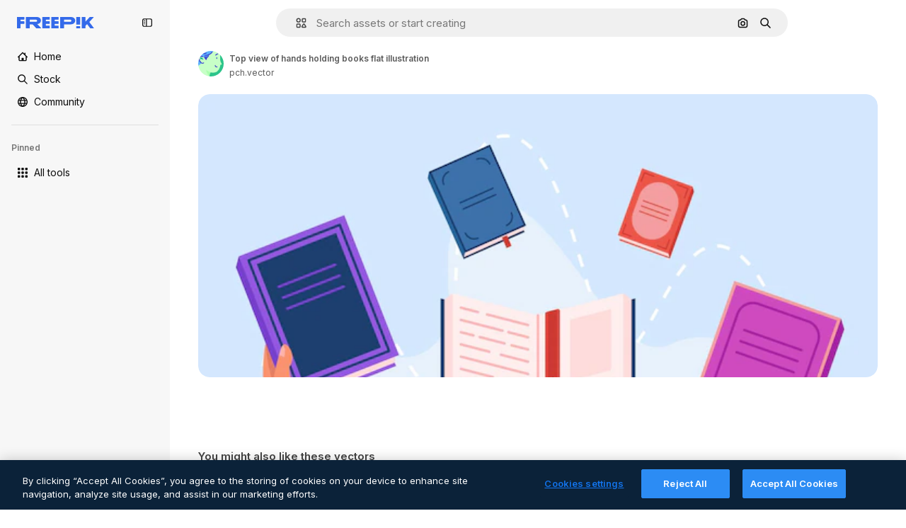

--- FILE ---
content_type: text/css
request_url: https://static.cdnpk.net/_next/static/css/09e0fe04b7ea77e3.css
body_size: 45465
content:
._otnfkq0{--_otnfkq1:0;--_otnfkq2:0.0625rem;--_otnfkq3:0.125rem;--_otnfkq4:0.1875rem;--_otnfkq5:0.25rem;--_otnfkq6:0.3125rem;--_otnfkq7:none;--_otnfkq8:dotted;--_otnfkq9:dashed;--_otnfkqa:solid;--_otnfkqb:0px 1px 2px rgba(55,73,87,.1),0px 2px 5px rgba(55,73,87,.15);--_otnfkqc:0 0 60px rgba(34,34,34,.25);--_otnfkqd:0,0,0;--_otnfkqe:100,142,239;--_otnfkqf:31,64,140;--_otnfkqg:51,106,234;--_otnfkqh:20,42,94;--_otnfkqi:143,173,244;--_otnfkqj:225,233,252;--_otnfkqk:41,85,187;--_otnfkql:10,21,47;--_otnfkqm:20,42,94;--_otnfkqn:247,247,247;--_otnfkqo:156,156,156;--_otnfkqp:91,91,91;--_otnfkqq:177,177,177;--_otnfkqr:18,18,18;--_otnfkqs:216,216,216;--_otnfkqt:240,240,240;--_otnfkqu:200,200,200;--_otnfkqv:119,119,119;--_otnfkqw:229,229,229;--_otnfkqx:66,66,66;--_otnfkqy:68,182,120;--_otnfkqz:59,158,98;--_otnfkq10:50,134,76;--_otnfkq11:213,214,242;--_otnfkq12:64,68,146;--_otnfkq13:101,105,189;--_otnfkq14:191,145,207;--_otnfkq15:76,80,174;--_otnfkq16:235,100,76;--_otnfkq17:255,125,106;--_otnfkq18:211,72,43;--_otnfkq19:230,54,16;--_otnfkq1a:255,255,255;--_otnfkq1b:255,215,116;--_otnfkq1c:254,182,2;--_otnfkq1d:244,152,10;--_otnfkq1e:254,199,63;--_otnfkq1f:234,126,17;--_otnfkq1g:255,244,217;--_otnfkq1h:linear;--_otnfkq1i:cubic-bezier(0.4,0,1,1);--_otnfkq1j:cubic-bezier(0,0,0.2,1);--_otnfkq1k:cubic-bezier(0.4,0,0.2,1);--_otnfkq1l:Inter,"Helvetica Neue",Helvetica,Arial,sans-serif;--_otnfkq1m:Degular,Inter,"Helvetica Neue",Helvetica,Arial,sans-serif;--_otnfkq1n:"Helvetica Neue",Helvetica,Arial,sans-serif;--_otnfkq1o:ui-monospace,SFMono-Regular,Menlo,Monaco,Consolas,"Liberation Mono","Courier New",monospace;--_otnfkq1p:3rem;--_otnfkq1q:2.75rem;--_otnfkq1r:2.5rem;--_otnfkq1s:2.25rem;--_otnfkq1t:2rem;--_otnfkq1u:1.5rem;--_otnfkq1v:1.25rem;--_otnfkq1w:1.0625rem;--_otnfkq1x:0.9375rem;--_otnfkq1y:0.8125rem;--_otnfkq1z:0.75rem;--_otnfkq20:0.625rem;--_otnfkq21:0.5rem;--_otnfkq22:400;--_otnfkq23:600;--_otnfkq24:700;--_otnfkq25:0;--_otnfkq26:1.25;--_otnfkq27:1.5;--_otnfkq28:1.6;--_otnfkq29:1.75;--_otnfkq2a:2.75;--_otnfkq2b:0.1;--_otnfkq2c:0.2;--_otnfkq2d:0.3;--_otnfkq2e:0.4;--_otnfkq2f:0.5;--_otnfkq2g:0.6;--_otnfkq2h:0.7;--_otnfkq2i:0.8;--_otnfkq2j:0.9;--_otnfkq2k:0.95;--_otnfkq2l:1;--_otnfkq2m:0;--_otnfkq2n:0.125rem;--_otnfkq2o:0.1875rem;--_otnfkq2p:0.25rem;--_otnfkq2q:0.375rem;--_otnfkq2r:0.5rem;--_otnfkq2s:0.625rem;--_otnfkq2t:624.9375rem;--_otnfkq2u:0;--_otnfkq2v:0.0625rem;--_otnfkq2w:0.125rem;--_otnfkq2x:0.1875rem;--_otnfkq2y:0.25rem;--_otnfkq2z:0.3125rem;--_otnfkq30:0.625rem;--_otnfkq31:0.9375rem;--_otnfkq32:1.25rem;--_otnfkq33:1.5625rem;--_otnfkq34:1.875rem;--_otnfkq35:2.1875rem;--_otnfkq36:2.5rem;--_otnfkq37:2.8125rem;--_otnfkq38:3.125rem;--_otnfkq39:3.75rem;--_otnfkq3a:4.375rem;--_otnfkq3b:5rem;--_otnfkq3c:5.625rem;--_otnfkq3d:6.25rem;--_otnfkq3e:7.5rem;--_otnfkq3f:9.375rem;--_otnfkq3g:12.5rem;--_otnfkq3h:15.625rem;--_otnfkq3i:18.75rem;--_otnfkq3j:20rem;--_otnfkq3k:25rem;--_otnfkq3l:28.125rem;--_otnfkq3m:31.25rem;--_otnfkq3n:0.15s;--_otnfkq3o:0.3s;--_otnfkq3p:0.5s;--_otnfkq3q:0.7s;--_otnfkq3r:1s;--_otnfkq3s:none;--_otnfkq3t:all;--_otnfkq3u:color,background-color,border-color,text-decoration-color,fill,stroke,opacity,transform,filter,backdrop-filter;--_otnfkq3v:color,background-color,border-color,text-decoration-color,fill,stroke;--_otnfkq3w:opacity;--_otnfkq3x:transform;--_otnfkq3y:0;--_otnfkq3z:1;--_otnfkq40:2;--_otnfkq41:5;--_otnfkq42:10;--_otnfkq43:50;--_otnfkq44:100;--_otnfkq45:999;--_otnfkq46:9999;--_otnfkq47:-1}summary::-webkit-details-marker{display:none}*,:after,:before{box-sizing:border-box;border:0 solid}html{line-height:1.15;-webkit-text-size-adjust:100%;-moz-tab-size:4px;-o-tab-size:4;tab-size:4;min-height:100vh;min-height:-webkit-fill-available}body{margin:0;font-family:var(--font-sans);font-size:var(--_otnfkq1x);scrollbar-gutter:stable}hr{height:0;color:inherit}pre{font-family:var(--_otnfkq1l);font-size:1em}abbr[title]{-webkit-text-decoration:underline dotted;text-decoration:underline dotted}a{background-color:transparent;text-decoration:none}b,strong{font-weight:var(--_otnfkq23)}code,kbd,pre,samp{font-family:var(--_otnfkq1o);font-size:1em}small{font-size:80%}sub,sup{font-size:75%;line-height:0;position:relative;vertical-align:baseline}sub{bottom:-.25em}sup{top:-.5em}table{text-indent:0;border-color:inherit}button,input,optgroup,select,textarea{font-family:inherit;font-size:100%;line-height:1.15;margin:0}button,select{cursor:pointer;text-transform:none}[type=button],[type=reset],[type=submit],button{-webkit-appearance:button}[type=button]::-moz-focus-inner,[type=reset]::-moz-focus-inner,[type=submit]::-moz-focus-inner,button::-moz-focus-inner{border-style:none;padding:0}[type=button]:-moz-focusring,[type=reset]:-moz-focusring,[type=submit]:-moz-focusring,button:-moz-focusring{outline:1px dotted ButtonText}:-moz-ui-invalid{box-shadow:none}legend{padding:0}progress{vertical-align:baseline}::-webkit-inner-spin-button,::-webkit-outer-spin-button{height:auto}::-webkit-search-decoration{-webkit-appearance:none}::-webkit-file-upload-button{-webkit-appearance:button;font:inherit}summary{display:list-item}template{display:none}blockquote,dd,dl,figure,h1,h2,h3,h4,h5,h6,hr,p,pre{margin:0}button{background:none;padding:0}fieldset,ol,ul{margin:0;padding:0}ol,ul{list-style:none}svg{display:inline-block;fill:currentColor}:focus-visible{outline-width:1px;outline-style:solid;outline-color:rgba(var(--_otnfkqg),.5);outline-offset:5px}::-moz-placeholder{color:rgba(var(--_otnfkqo),.8)}::placeholder{color:rgba(var(--_otnfkqo),.8)}[disabled]{cursor:not-allowed;opacity:.5}#credential_picker_container{top:46px!important;right:0!important}.\$container{width:100%}@media (min-width:360px){.\$container{max-width:360px}}@media (min-width:480px){.\$container{max-width:480px}}@media (min-width:640px){.\$container{max-width:640px}}@media (min-width:768px){.\$container{max-width:768px}}@media (min-width:1024px){.\$container{max-width:1024px}}@media (min-width:1280px){.\$container{max-width:1280px}}@media (min-width:1536px){.\$container{max-width:1536px}}@media (min-width:1920px){.\$container{max-width:1920px}}.\$sprinkles-text-3xl{font-family:var(--font-alternate);font-size:32px;font-weight:600;line-height:1.25}.\$sprinkles-text-2xl{font-family:var(--font-sans);font-size:24px;font-weight:600;line-height:1.25}.\$sprinkles-text-xl{font-family:var(--font-sans);font-size:20px;line-height:1.5}.\$sprinkles-text-lg{font-size:17px}.\$sprinkles-text-base,.\$sprinkles-text-lg{font-family:var(--font-sans);line-height:1.6}.\$sprinkles-text-base{font-size:15px}.\$sprinkles-text-sm{font-family:var(--font-sans);font-size:13px;line-height:1.6}.\$sprinkles-text-xs{font-size:12px}.\$sprinkles-text-2xs,.\$sprinkles-text-xs{font-family:var(--font-sans);line-height:1.75}.\$sprinkles-text-2xs{font-size:10px}.\$sprinkles-text-3xs{font-family:var(--font-sans);font-size:8px;line-height:1.75}.\$pointer-events-none{pointer-events:none}.\$pointer-events-auto{pointer-events:auto}.\$static{position:static}.\$fixed{position:fixed}.\$absolute{position:absolute}.\$relative{position:relative}.\$inset-0{inset:0}.\$inset-x-20{left:20px;right:20px}.\$inset-y-0{top:0;bottom:0}.\$-bottom-5{bottom:-5px}.\$-left-15{left:-15px}.\$-left-5{left:-5px}.\$-right-15{right:-15px}.\$-right-5{right:-5px}.\$-top-5{top:-5px}.\$bottom-0{bottom:0}.\$bottom-10{bottom:10px}.\$bottom-15{bottom:15px}.\$bottom-20{bottom:20px}.\$bottom-35{bottom:35px}.\$bottom-5{bottom:5px}.\$bottom-\[0px\]{bottom:0}.\$left-0{left:0}.\$left-1\/2{left:50%}.\$left-10{left:10px}.\$left-15{left:15px}.\$left-\[0px\]{left:0}.\$right-0{right:0}.\$right-10{right:10px}.\$right-15{right:15px}.\$right-20{right:20px}.\$right-45{right:45px}.\$right-5{right:5px}.\$right-\[0px\]{right:0}.\$right-\[5px\]{right:5px}.\$top-0{top:0}.\$top-1\/2{top:50%}.\$top-10{top:10px}.\$top-15{top:15px}.\$top-20{top:20px}.\$top-40{top:40px}.\$top-5{top:5px}.\$top-50{top:50px}.\$top-60{top:60px}.\$top-\[0px\]{top:0}.\$top-\[2px\]{top:2px}.\$-z-1{z-index:-1}.\$z-0{z-index:0}.\$z-1{z-index:1}.\$z-2{z-index:2}.\$z-3{z-index:5}.\$z-4{z-index:10}.\$z-5{z-index:50}.\$z-8{z-index:9999}.\$z-\[0\]{z-index:0}.\$z-\[20\]{z-index:20}.\$z-\[4\]{z-index:4}.\$z-\[5\]{z-index:5}.\$z-\[8\]{z-index:8}.\$order-1{order:1}.\$order-2{order:2}.\$order-3{order:3}.\$order-4{order:4}.\$order-first{order:-9999}.\$order-none{order:0}.\$col-span-1{grid-column:span 1/span 1}.\$col-span-2{grid-column:span 2/span 2}.\$m-0{margin:0}.\$m-10{margin:10px}.\$m-15{margin:15px}.\$m-30{margin:30px}.\$m-5{margin:5px}.\$m-\[0px\]{margin:0}.\$m-auto{margin:auto}.\$-mx-20{margin-left:-20px;margin-right:-20px}.\$mx-1{margin-left:1px;margin-right:1px}.\$mx-10{margin-left:10px;margin-right:10px}.\$mx-2{margin-left:2px;margin-right:2px}.\$mx-20{margin-left:20px;margin-right:20px}.\$mx-3{margin-left:3px;margin-right:3px}.\$mx-auto{margin-left:auto;margin-right:auto}.\$my-10{margin-top:10px;margin-bottom:10px}.\$my-20{margin-top:20px;margin-bottom:20px}.\$my-30{margin-top:30px;margin-bottom:30px}.\$my-5{margin-top:5px;margin-bottom:5px}.\$my-50{margin-top:50px;margin-bottom:50px}.\$-mb-2{margin-bottom:-2px}.\$-ml-10{margin-left:-10px}.\$-ml-5{margin-left:-5px}.\$-mr-10{margin-right:-10px}.\$-mr-5{margin-right:-5px}.\$-mt-1{margin-top:-1px}.\$-mt-10{margin-top:-10px}.\$mb-0{margin-bottom:0}.\$mb-10{margin-bottom:10px}.\$mb-15{margin-bottom:15px}.\$mb-20{margin-bottom:20px}.\$mb-25{margin-bottom:25px}.\$mb-3{margin-bottom:3px}.\$mb-30{margin-bottom:30px}.\$mb-40{margin-bottom:40px}.\$mb-45{margin-bottom:45px}.\$mb-5{margin-bottom:5px}.\$mb-50{margin-bottom:50px}.\$mb-60{margin-bottom:60px}.\$mb-\[-20px\]{margin-bottom:-20px}.\$mb-\[10px\]{margin-bottom:10px}.\$mb-\[15px\]{margin-bottom:15px}.\$mb-\[20px\]{margin-bottom:20px}.\$mb-\[30px\]{margin-bottom:30px}.\$mb-\[50px\]{margin-bottom:50px}.\$mb-\[5px\]{margin-bottom:5px}.\$ml-0{margin-left:0}.\$ml-10{margin-left:10px}.\$ml-40{margin-left:40px}.\$ml-5,.\$ml-\[5px\]{margin-left:5px}.\$ml-auto{margin-left:auto}.\$mr-0{margin-right:0}.\$mr-10{margin-right:10px}.\$mr-15{margin-right:15px}.\$mr-20{margin-right:20px}.\$mr-5{margin-right:5px}.\$mr-auto{margin-right:auto}.\$mt-0{margin-top:0}.\$mt-10{margin-top:10px}.\$mt-15{margin-top:15px}.\$mt-20{margin-top:20px}.\$mt-25{margin-top:25px}.\$mt-30{margin-top:30px}.\$mt-4{margin-top:4px}.\$mt-40{margin-top:40px}.\$mt-45{margin-top:45px}.\$mt-5{margin-top:5px}.\$mt-50{margin-top:50px}.\$mt-60{margin-top:60px}.\$mt-\[15px\]{margin-top:15px}.\$mt-\[50px\]{margin-top:50px}.\$mt-\[5px\]{margin-top:5px}.\$mt-auto{margin-top:auto}.\$line-clamp-1{-webkit-line-clamp:1}.\$line-clamp-1,.\$line-clamp-2{overflow:hidden;display:-webkit-box;-webkit-box-orient:vertical}.\$line-clamp-2{-webkit-line-clamp:2}.\$block{display:block}.\$inline-block{display:inline-block}.\$flex{display:flex}.\$inline-flex{display:inline-flex}.\$grid{display:grid}.\$hidden{display:none}.\$aspect-\[1\/0\.6\]{aspect-ratio:1/.6}.\$aspect-\[9\/16\]{aspect-ratio:9/16}.\$aspect-auto{aspect-ratio:auto}.\$aspect-square{aspect-ratio:1/1}.\$aspect-video{aspect-ratio:16/9}.\$h-0{height:0}.\$h-1{height:1px}.\$h-1\/3{height:33.333333%}.\$h-10{height:10px}.\$h-100{height:100px}.\$h-15{height:15px}.\$h-20{height:20px}.\$h-200{height:200px}.\$h-25{height:25px}.\$h-250{height:250px}.\$h-3{height:3px}.\$h-30{height:30px}.\$h-300{height:300px}.\$h-320{height:320px}.\$h-35{height:35px}.\$h-4{height:4px}.\$h-40{height:40px}.\$h-400{height:400px}.\$h-45{height:45px}.\$h-5{height:5px}.\$h-50{height:50px}.\$h-60{height:60px}.\$h-70{height:70px}.\$h-80{height:80px}.\$h-90{height:90px}.\$h-\[100px\]{height:100px}.\$h-\[10px\]{height:10px}.\$h-\[14px\]{height:14px}.\$h-\[15px\]{height:15px}.\$h-\[16px\]{height:16px}.\$h-\[18px\]{height:18px}.\$h-\[1em\]{height:1em}.\$h-\[20px\]{height:20px}.\$h-\[223px\]{height:223px}.\$h-\[24px\]{height:24px}.\$h-\[28px\]{height:28px}.\$h-\[30px\]{height:30px}.\$h-\[32px\]{height:32px}.\$h-\[340px\]{height:340px}.\$h-\[44px\]{height:44px}.\$h-\[460px\]{height:460px}.\$h-\[50px\]{height:50px}.\$h-\[531px\]{height:531px}.\$h-\[60px\]{height:60px}.\$h-\[8px\]{height:8px}.\$h-\[inherit\]{height:inherit}.\$h-auto{height:auto}.\$h-fit{height:-moz-fit-content;height:fit-content}.\$h-full{height:100%}.\$max-h-300{max-height:300px}.\$max-h-40{max-height:40px}.\$max-h-45{max-height:45px}.\$max-h-\[384px\]{max-height:384px}.\$max-h-\[calc\(100vh-240px\)\]{max-height:calc(100vh - 240px)}.\$max-h-full{max-height:100%}.\$max-h-screen{max-height:100vh}.\$min-h-150{min-height:150px}.\$min-h-250{min-height:250px}.\$min-h-300{min-height:300px}.\$min-h-40{min-height:40px}.\$min-h-400{min-height:400px}.\$min-h-\[120px\]{min-height:120px}.\$min-h-\[250px\]{min-height:250px}.\$min-h-\[50px\]{min-height:50px}.\$w-0{width:0}.\$w-1\/2{width:50%}.\$w-1\/3{width:33.333333%}.\$w-10{width:10px}.\$w-100{width:100px}.\$w-15{width:15px}.\$w-20{width:20px}.\$w-25{width:25px}.\$w-250{width:250px}.\$w-30{width:30px}.\$w-300{width:300px}.\$w-35{width:35px}.\$w-4{width:4px}.\$w-40{width:40px}.\$w-400{width:400px}.\$w-45{width:45px}.\$w-50{width:50px}.\$w-60{width:60px}.\$w-80{width:80px}.\$w-90{width:90px}.\$w-\[100px\]{width:100px}.\$w-\[109px\]{width:109px}.\$w-\[10px\]{width:10px}.\$w-\[128px\]{width:128px}.\$w-\[135px\]{width:135px}.\$w-\[1400px\]{width:1400px}.\$w-\[14px\]{width:14px}.\$w-\[150px\]{width:150px}.\$w-\[15px\]{width:15px}.\$w-\[160px\]{width:160px}.\$w-\[177px\]{width:177px}.\$w-\[180px\]{width:180px}.\$w-\[18px\]{width:18px}.\$w-\[1em\]{width:1em}.\$w-\[200px\]{width:200px}.\$w-\[223px\]{width:223px}.\$w-\[227px\]{width:227px}.\$w-\[24px\]{width:24px}.\$w-\[250px\]{width:250px}.\$w-\[400px\]{width:400px}.\$w-\[50px\]{width:50px}.\$w-\[60px\]{width:60px}.\$w-auto{width:auto}.\$w-fit{width:-moz-fit-content;width:fit-content}.\$w-full{width:100%}.\$w-screen{width:100vw}.\$min-w-0{min-width:0}.\$min-w-100{min-width:100px}.\$min-w-150{min-width:150px}.\$min-w-200{min-width:200px}.\$min-w-40{min-width:40px}.\$min-w-\[324px\]{min-width:324px}.\$min-w-\[50px\]{min-width:50px}.\$max-w-200{max-width:200px}.\$max-w-250{max-width:250px}.\$max-w-2xl{max-width:1680px}.\$max-w-300{max-width:300px}.\$max-w-320{max-width:320px}.\$max-w-40{max-width:40px}.\$max-w-400{max-width:400px}.\$max-w-50{max-width:50px}.\$max-w-500{max-width:500px}.\$max-w-\[100vw\]{max-width:100vw}.\$max-w-\[1096px\]{max-width:1096px}.\$max-w-\[1400px\]{max-width:1400px}.\$max-w-\[1440px\]{max-width:1440px}.\$max-w-\[2060px\]{max-width:2060px}.\$max-w-\[250px\]{max-width:250px}.\$max-w-\[320px\]{max-width:320px}.\$max-w-\[324px\]{max-width:324px}.\$max-w-\[768px\]{max-width:768px}.\$max-w-full{max-width:100%}.\$max-w-screen-lg{max-width:1024px}.\$max-w-screen-md{max-width:768px}.\$max-w-screen-sm{max-width:640px}.\$max-w-screen-xl{max-width:1280px}.\$max-w-screen-xs{max-width:480px}.\$flex-1{flex:1 1 0%}.\$flex-auto{flex:1 1 auto}.\$shrink-0{flex-shrink:0}.\$-translate-x-1\/2{--tw-translate-x:-50%}.\$-translate-x-1\/2,.\$-translate-y-1\/2{transform:translate(var(--tw-translate-x),var(--tw-translate-y)) rotate(var(--tw-rotate)) skewX(var(--tw-skew-x)) skewY(var(--tw-skew-y)) scaleX(var(--tw-scale-x)) scaleY(var(--tw-scale-y))}.\$-translate-y-1\/2{--tw-translate-y:-50%}.\$translate-x-3{--tw-translate-x:3px}.\$translate-x-3,.\$translate-x-\[22px\]{transform:translate(var(--tw-translate-x),var(--tw-translate-y)) rotate(var(--tw-rotate)) skewX(var(--tw-skew-x)) skewY(var(--tw-skew-y)) scaleX(var(--tw-scale-x)) scaleY(var(--tw-scale-y))}.\$translate-x-\[22px\]{--tw-translate-x:22px}@keyframes \$spin{to{transform:rotate(1turn)}}.\$animate-spin{animation:\$spin 1s linear infinite}.\$cursor-default{cursor:default}.\$cursor-grab{cursor:grab}.\$cursor-grabbing{cursor:grabbing}.\$cursor-not-allowed{cursor:not-allowed}.\$cursor-pointer{cursor:pointer}.\$list-inside{list-style-position:inside}.\$list-decimal{list-style-type:decimal}.\$list-disc{list-style-type:disc}.\$appearance-none{-webkit-appearance:none;-moz-appearance:none;appearance:none}.\$grid-cols-1{grid-template-columns:repeat(1,minmax(0,1fr))}.\$grid-cols-2{grid-template-columns:repeat(2,minmax(0,1fr))}.\$grid-cols-3{grid-template-columns:repeat(3,minmax(0,1fr))}.\$grid-cols-4{grid-template-columns:repeat(4,minmax(0,1fr))}.\$flex-row{flex-direction:row}.\$flex-col{flex-direction:column}.\$flex-col-reverse{flex-direction:column-reverse}.\$flex-wrap{flex-wrap:wrap}.\$flex-nowrap{flex-wrap:nowrap}.\$items-start{align-items:flex-start}.\$items-end{align-items:flex-end}.\$items-center{align-items:center}.\$items-stretch{align-items:stretch}.\$justify-start{justify-content:flex-start}.\$justify-end{justify-content:flex-end}.\$justify-center{justify-content:center}.\$justify-between{justify-content:space-between}.\$justify-around{justify-content:space-around}.\$justify-evenly{justify-content:space-evenly}.\$justify-stretch{justify-content:stretch}.\$gap-0{gap:0}.\$gap-1{gap:1px}.\$gap-10{gap:10px}.\$gap-15{gap:15px}.\$gap-2{gap:2px}.\$gap-20{gap:20px}.\$gap-25{gap:25px}.\$gap-3{gap:3px}.\$gap-30{gap:30px}.\$gap-4{gap:4px}.\$gap-40{gap:40px}.\$gap-45{gap:45px}.\$gap-5{gap:5px}.\$gap-50{gap:50px}.\$gap-80{gap:80px}.\$gap-\[10px\]{gap:10px}.\$gap-\[12px\]{gap:12px}.\$gap-\[20px\]{gap:20px}.\$gap-\[30px\]{gap:30px}.\$gap-\[5px\]{gap:5px}.\$gap-\[8px\]{gap:8px}.\$gap-x-10{-moz-column-gap:10px;column-gap:10px}.\$gap-x-30{-moz-column-gap:30px;column-gap:30px}.\$gap-x-5{-moz-column-gap:5px;column-gap:5px}.\$gap-x-50{-moz-column-gap:50px;column-gap:50px}.\$gap-y-20{row-gap:20px}.\$gap-y-30{row-gap:30px}.\$gap-y-5{row-gap:5px}.\$overflow-auto{overflow:auto}.\$overflow-hidden{overflow:hidden}.\$overflow-x-auto{overflow-x:auto}.\$overflow-y-auto{overflow-y:auto}.\$overflow-x-hidden{overflow-x:hidden}.\$overflow-y-hidden{overflow-y:hidden}.\$overflow-y-scroll{overflow-y:scroll}.\$truncate{overflow:hidden;white-space:nowrap}.\$text-ellipsis,.\$truncate{text-overflow:ellipsis}.\$whitespace-normal{white-space:normal}.\$whitespace-nowrap{white-space:nowrap}.\$text-nowrap{text-wrap:nowrap}.\!\$rounded-none{border-radius:0!important}.\$rounded{border-radius:4px}.\$rounded-\[10px\]{border-radius:10px}.\$rounded-\[2px\]{border-radius:2px}.\$rounded-\[3px\]{border-radius:3px}.\$rounded-\[6px\]{border-radius:6px}.\$rounded-\[8px\]{border-radius:8px}.\$rounded-\[9999px\],.\$rounded-full{border-radius:9999px}.\$rounded-lg{border-radius:8px}.\$rounded-md{border-radius:6px}.\$rounded-none{border-radius:0}.\$rounded-sm{border-radius:3px}.\$rounded-xl{border-radius:10px}.\$rounded-xs{border-radius:2px}.\$rounded-l-none{border-top-left-radius:0;border-bottom-left-radius:0}.\$rounded-r-none{border-top-right-radius:0;border-bottom-right-radius:0}.\$rounded-t-full{border-top-left-radius:9999px;border-top-right-radius:9999px}.\$rounded-bl-lg{border-bottom-left-radius:8px}.\$rounded-bl-md{border-bottom-left-radius:6px}.\$rounded-bl-none{border-bottom-left-radius:0}.\$rounded-bl-xl{border-bottom-left-radius:10px}.\$rounded-br{border-bottom-right-radius:4px}.\$rounded-br-lg{border-bottom-right-radius:8px}.\$rounded-br-none{border-bottom-right-radius:0}.\$rounded-br-xl{border-bottom-right-radius:10px}.\$rounded-tl-\[10px\]{border-top-left-radius:10px}.\$rounded-tl-lg{border-top-left-radius:8px}.\$rounded-tl-md{border-top-left-radius:6px}.\$rounded-tl-none{border-top-left-radius:0}.\$rounded-tl-xl{border-top-left-radius:10px}.\$rounded-tr{border-top-right-radius:4px}.\$rounded-tr-lg{border-top-right-radius:8px}.\$rounded-tr-md{border-top-right-radius:6px}.\$rounded-tr-none{border-top-right-radius:0}.\$rounded-tr-xl{border-top-right-radius:10px}.\$border{border-width:1px}.\$border-0{border-width:0}.\$border-\[5px\]{border-width:5px}.\$border-md{border-width:3px}.\$border-sm{border-width:2px}.\$border-xs{border-width:1px}.\$border-b{border-bottom-width:1px}.\$border-b-0{border-bottom-width:0}.\$border-b-sm{border-bottom-width:2px}.\$border-b-xs{border-bottom-width:1px}.\$border-l{border-left-width:1px}.\$border-l-0{border-left-width:0}.\$border-l-xs{border-left-width:1px}.\$border-r-0{border-right-width:0}.\$border-r-xs{border-right-width:1px}.\$border-t{border-top-width:1px}.\$border-t-0{border-top-width:0}.\$border-t-sm{border-top-width:2px}.\$border-t-xs{border-top-width:1px}.\$border-solid{border-style:solid}.\$border-dashed{border-style:dashed}.\$border-black{--tw-border-opacity:1;border-color:rgb(0 0 0/var(--tw-border-opacity))}.\$border-black\/30{border-color:rgba(0,0,0,.3)}.\$border-blueCampu{--tw-border-opacity:1;border-color:rgb(100 142 239/var(--tw-border-opacity))}.\$border-blueFreepik{--tw-border-opacity:1;border-color:rgb(51 106 234/var(--tw-border-opacity))}.\$border-blueFreepik\/30{border-color:rgba(51,106,234,.3)}.\$border-grayCadet{--tw-border-opacity:1;border-color:rgb(177 177 177/var(--tw-border-opacity))}.\$border-grayEbony{--tw-border-opacity:1;border-color:rgb(18 18 18/var(--tw-border-opacity))}.\$border-grayGaysir{--tw-border-opacity:1;border-color:rgb(216 216 216/var(--tw-border-opacity))}.\$border-grayGaysir\/20{border-color:hsla(0,0%,85%,.2)}.\$border-grayHeather{--tw-border-opacity:1;border-color:rgb(200 200 200/var(--tw-border-opacity))}.\$border-grayHeather\/40{border-color:hsla(0,0%,78%,.4)}.\$border-grayHeather\/60{border-color:hsla(0,0%,78%,.6)}.\$border-grayMystic{--tw-border-opacity:1;border-color:rgb(229 229 229/var(--tw-border-opacity))}.\$border-grayOxford{--tw-border-opacity:1;border-color:rgb(66 66 66/var(--tw-border-opacity))}.\$border-redBloody{--tw-border-opacity:1;border-color:rgb(235 100 76/var(--tw-border-opacity))}.\$border-surface-1{border-color:var(--color-surface-1)}.\$border-transparent{border-color:transparent}.\$border-white{--tw-border-opacity:1;border-color:rgb(255 255 255/var(--tw-border-opacity))}.\$border-white\/30{border-color:hsla(0,0%,100%,.3)}.\$border-yellowPremium{--tw-border-opacity:1;border-color:rgb(254 182 2/var(--tw-border-opacity))}.\$bg-\[\#0A66C2\]{--tw-bg-opacity:1;background-color:rgb(10 102 194/var(--tw-bg-opacity))}.\$bg-\[\#0D0D0D\]{--tw-bg-opacity:1;background-color:rgb(13 13 13/var(--tw-bg-opacity))}.\$bg-\[\#1877F2\]{--tw-bg-opacity:1;background-color:rgb(24 119 242/var(--tw-bg-opacity))}.\$bg-\[\#303030\]{--tw-bg-opacity:1;background-color:rgb(48 48 48/var(--tw-bg-opacity))}.\$bg-\[\#424242\]{--tw-bg-opacity:1;background-color:rgb(66 66 66/var(--tw-bg-opacity))}.\$bg-\[\#5865F2\]{--tw-bg-opacity:1;background-color:rgb(88 101 242/var(--tw-bg-opacity))}.\$bg-\[\#BB0000\]{--tw-bg-opacity:1;background-color:rgb(187 0 0/var(--tw-bg-opacity))}.\$bg-\[\#CB2027\]{--tw-bg-opacity:1;background-color:rgb(203 32 39/var(--tw-bg-opacity))}.\$bg-\[\#F7F7F7\]{--tw-bg-opacity:1;background-color:rgb(247 247 247/var(--tw-bg-opacity))}.\$bg-\[\#FF4500\]{--tw-bg-opacity:1;background-color:rgb(255 69 0/var(--tw-bg-opacity))}.\$bg-\[inherit\]{background-color:inherit}.\$bg-black{--tw-bg-opacity:1;background-color:rgb(0 0 0/var(--tw-bg-opacity))}.\$bg-black\/40{background-color:rgba(0,0,0,.4)}.\$bg-black\/50{background-color:rgba(0,0,0,.5)}.\$bg-black\/90{background-color:rgba(0,0,0,.9)}.\$bg-blueCampu{--tw-bg-opacity:1;background-color:rgb(100 142 239/var(--tw-bg-opacity))}.\$bg-blueCongress{--tw-bg-opacity:1;background-color:rgb(20 42 94/var(--tw-bg-opacity))}.\$bg-blueEndeavour{--tw-bg-opacity:1;background-color:rgb(31 64 140/var(--tw-bg-opacity))}.\$bg-blueFreepik{--tw-bg-opacity:1;background-color:rgb(51 106 234/var(--tw-bg-opacity))}.\$bg-blueFreepik\/10{background-color:rgba(51,106,234,.1)}.\$bg-blueOnahau{--tw-bg-opacity:1;background-color:rgb(225 233 252/var(--tw-bg-opacity))}.\$bg-blueScience{--tw-bg-opacity:1;background-color:rgb(41 85 187/var(--tw-bg-opacity))}.\$bg-darkBlueBlackale{--tw-bg-opacity:1;background-color:rgb(10 21 47/var(--tw-bg-opacity))}.\$bg-darkBlueBlackale\/40{background-color:rgba(10,21,47,.4)}.\$bg-darkBlueBlackale\/80{background-color:rgba(10,21,47,.8)}.\$bg-darkBlueBlackale\/90{background-color:rgba(10,21,47,.9)}.\$bg-grayBali{--tw-bg-opacity:1;background-color:rgb(156 156 156/var(--tw-bg-opacity))}.\$bg-grayBayoux{--tw-bg-opacity:1;background-color:rgb(91 91 91/var(--tw-bg-opacity))}.\$bg-grayEbony{--tw-bg-opacity:1;background-color:rgb(18 18 18/var(--tw-bg-opacity))}.\$bg-grayEbony\/50{background-color:hsla(0,0%,7%,.5)}.\$bg-grayEbony\/60{background-color:hsla(0,0%,7%,.6)}.\$bg-grayEbony\/70{background-color:hsla(0,0%,7%,.7)}.\$bg-grayOxford{--tw-bg-opacity:1;background-color:rgb(66 66 66/var(--tw-bg-opacity))}.\$bg-greenFlaticon{--tw-bg-opacity:1;background-color:rgb(68 182 120/var(--tw-bg-opacity))}.\$bg-greenJungle{--tw-bg-opacity:1;background-color:rgb(59 158 98/var(--tw-bg-opacity))}.\$bg-purpleGovernor\/70{background-color:rgba(64,68,146,.7)}.\$bg-purpleSara{--tw-bg-opacity:1;background-color:rgb(191 145 207/var(--tw-bg-opacity))}.\$bg-redBloody{--tw-bg-opacity:1;background-color:rgb(235 100 76/var(--tw-bg-opacity))}.\$bg-redMuri{--tw-bg-opacity:1;background-color:rgb(255 125 106/var(--tw-bg-opacity))}.\$bg-redMuri\/10{background-color:hsla(8,100%,71%,.1)}.\$bg-redMuri\/30{background-color:hsla(8,100%,71%,.3)}.\$bg-surface-0{background-color:var(--color-surface-0)}.\$bg-surface-1{background-color:var(--color-surface-1)}.\$bg-surface-2{background-color:var(--color-surface-2)}.\$bg-surface-3{background-color:var(--color-surface-3)}.\$bg-surface-4{background-color:var(--color-surface-4)}.\$bg-surface-foreground-1{background-color:var(--color-surface-foreground-1)}.\$bg-transparent{background-color:transparent}.\$bg-yellowButtermilk{--tw-bg-opacity:1;background-color:rgb(255 244 217/var(--tw-bg-opacity))}.\$bg-yellowPremium{--tw-bg-opacity:1;background-color:rgb(254 182 2/var(--tw-bg-opacity))}.\$bg-gradient-to-tr{background-image:linear-gradient(to top right,var(--tw-gradient-stops))}.\$bg-none{background-image:none}.\$from-\[\#F38334\]{--tw-gradient-from:#f38334 var(--tw-gradient-from-position);--tw-gradient-to:rgba(243,131,52,0) var(--tw-gradient-to-position);--tw-gradient-stops:var(--tw-gradient-from),var(--tw-gradient-to)}.\$from-black\/80{--tw-gradient-from:rgba(0,0,0,.8) var(--tw-gradient-from-position);--tw-gradient-to:transparent var(--tw-gradient-to-position);--tw-gradient-stops:var(--tw-gradient-from),var(--tw-gradient-to)}.\$via-\[\#DA2E7D\]{--tw-gradient-to:rgba(218,46,125,0) var(--tw-gradient-to-position);--tw-gradient-stops:var(--tw-gradient-from),#da2e7d var(--tw-gradient-via-position),var(--tw-gradient-to)}.\$to-\[\#6B54C6\]{--tw-gradient-to:#6b54c6 var(--tw-gradient-to-position)}.\$to-black\/80{--tw-gradient-to:rgba(0,0,0,.8) var(--tw-gradient-to-position)}.\$fill-current{fill:currentColor}.\$object-contain{-o-object-fit:contain;object-fit:contain}.\$object-cover{-o-object-fit:cover;object-fit:cover}.\$object-center{-o-object-position:center;object-position:center}.\$object-left{-o-object-position:left;object-position:left}.\$object-top{-o-object-position:top;object-position:top}.\$p-0{padding:0}.\$p-1{padding:1px}.\$p-10{padding:10px}.\$p-100{padding:100px}.\$p-15{padding:15px}.\$p-2{padding:2px}.\$p-20{padding:20px}.\$p-25{padding:25px}.\$p-3{padding:3px}.\$p-30{padding:30px}.\$p-4{padding:4px}.\$p-40{padding:40px}.\$p-5{padding:5px}.\$p-\[10px\]{padding:10px}.\$p-\[14px\]{padding:14px}.\$p-\[15px\]{padding:15px}.\$p-\[20px\]{padding:20px}.\$px-0{padding-left:0;padding-right:0}.\$px-10{padding-left:10px;padding-right:10px}.\$px-15{padding-left:15px;padding-right:15px}.\$px-2{padding-left:2px;padding-right:2px}.\$px-20{padding-left:20px;padding-right:20px}.\$px-25{padding-left:25px;padding-right:25px}.\$px-3{padding-left:3px;padding-right:3px}.\$px-30{padding-left:30px;padding-right:30px}.\$px-40{padding-left:40px;padding-right:40px}.\$px-5{padding-left:5px;padding-right:5px}.\$px-50{padding-left:50px;padding-right:50px}.\$px-\[0px\]{padding-left:0;padding-right:0}.\$px-\[10px\]{padding-left:10px;padding-right:10px}.\$px-\[15px\]{padding-left:15px;padding-right:15px}.\$px-\[20px\]{padding-left:20px;padding-right:20px}.\$px-\[25px\]{padding-left:25px;padding-right:25px}.\$px-\[30px\]{padding-left:30px;padding-right:30px}.\$px-\[5px\]{padding-left:5px;padding-right:5px}.\$py-0{padding-top:0;padding-bottom:0}.\$py-1{padding-top:1px;padding-bottom:1px}.\$py-10{padding-top:10px;padding-bottom:10px}.\$py-100{padding-top:100px;padding-bottom:100px}.\$py-15{padding-top:15px;padding-bottom:15px}.\$py-2{padding-top:2px;padding-bottom:2px}.\$py-20{padding-top:20px;padding-bottom:20px}.\$py-25{padding-top:25px;padding-bottom:25px}.\$py-4{padding-top:4px;padding-bottom:4px}.\$py-40{padding-top:40px;padding-bottom:40px}.\$py-45{padding-top:45px;padding-bottom:45px}.\$py-5{padding-top:5px;padding-bottom:5px}.\$py-50{padding-top:50px;padding-bottom:50px}.\$py-60{padding-top:60px;padding-bottom:60px}.\$py-80{padding-top:80px;padding-bottom:80px}.\$py-\[0\.3rem\]{padding-top:.3rem;padding-bottom:.3rem}.\$py-\[10px\]{padding-top:10px;padding-bottom:10px}.\$py-\[15px\]{padding-top:15px;padding-bottom:15px}.\$py-\[20px\]{padding-top:20px;padding-bottom:20px}.\$py-\[30px\]{padding-top:30px;padding-bottom:30px}.\$py-\[3px\]{padding-top:3px;padding-bottom:3px}.\$py-\[40px\]{padding-top:40px;padding-bottom:40px}.\$py-\[5px\]{padding-top:5px;padding-bottom:5px}.\$pb-0{padding-bottom:0}.\$pb-10{padding-bottom:10px}.\$pb-100{padding-bottom:100px}.\$pb-15{padding-bottom:15px}.\$pb-20{padding-bottom:20px}.\$pb-30{padding-bottom:30px}.\$pb-40{padding-bottom:40px}.\$pb-5{padding-bottom:5px}.\$pb-50{padding-bottom:50px}.\$pb-80{padding-bottom:80px}.\$pb-\[30px\]{padding-bottom:30px}.\$pb-\[40px\]{padding-bottom:40px}.\$pb-\[5px\]{padding-bottom:5px}.\$pl-0{padding-left:0}.\$pl-10{padding-left:10px}.\$pl-15{padding-left:15px}.\$pl-20{padding-left:20px}.\$pl-25{padding-left:25px}.\$pl-35{padding-left:35px}.\$pl-5{padding-left:5px}.\$pl-\[15px\]{padding-left:15px}.\$pr-0{padding-right:0}.\$pr-10{padding-right:10px}.\$pr-100{padding-right:100px}.\$pr-15{padding-right:15px}.\$pr-20{padding-right:20px}.\$pr-30{padding-right:30px}.\$pr-40{padding-right:40px}.\$pr-5{padding-right:5px}.\$pr-50{padding-right:50px}.\$pr-60{padding-right:60px}.\$pt-0{padding-top:0}.\$pt-10{padding-top:10px}.\$pt-15{padding-top:15px}.\$pt-20{padding-top:20px}.\$pt-25{padding-top:25px}.\$pt-30{padding-top:30px}.\$pt-40{padding-top:40px}.\$pt-5{padding-top:5px}.\$pt-50{padding-top:50px}.\$pt-60{padding-top:60px}.\$pt-80{padding-top:80px}.\$pt-\[10px\]{padding-top:10px}.\$pt-\[120px\]{padding-top:120px}.\$pt-\[15px\]{padding-top:15px}.\$pt-\[25px\]{padding-top:25px}.\$pt-\[5px\]{padding-top:5px}.\$pt-\[60px\]{padding-top:60px}.\$pt-\[80px\]{padding-top:80px}.\$text-left{text-align:left}.\$text-center{text-align:center}.\$align-top{vertical-align:top}.\$align-middle{vertical-align:middle}.\$font-alternate{font-family:var(--font-alternate)}.\$font-sans{font-family:var(--font-sans)}.\$text-2xl{font-size:24px}.\$text-2xs{font-size:10px}.\$text-3xl{font-size:32px}.\$text-3xs{font-size:8px}.\$text-4xl{font-size:36px}.\$text-5xl{font-size:40px}.\$text-6xl{font-size:44px}.\$text-7xl{font-size:48px}.\$text-\[10px\]{font-size:10px}.\$text-\[12px\]{font-size:12px}.\$text-\[13px\]{font-size:13px}.\$text-\[14px\]{font-size:14px}.\$text-\[32px\]{font-size:32px}.\$text-\[36px\]{font-size:36px}.\$text-base{font-size:15px}.\$text-lg{font-size:17px}.\$text-sm{font-size:13px}.\$text-xl{font-size:20px}.\$text-xs{font-size:12px}.\$font-bold{font-weight:700}.\$font-normal{font-weight:400}.\$font-semibold{font-weight:600}.\$uppercase{text-transform:uppercase}.\$lowercase{text-transform:lowercase}.\$capitalize{text-transform:capitalize}.\$normal-case{text-transform:none}.\$leading-\[1\.5\]{line-height:1.5}.\$leading-\[1\.6\]{line-height:1.6}.\$leading-\[18px\]{line-height:18px}.\$leading-none{line-height:0}.\$leading-normal{line-height:1.6}.\$leading-relaxed{line-height:1.75}.\$leading-snug{line-height:1.5}.\$leading-tight{line-height:1.25}.\$text-\[\#5B5B5B\]{--tw-text-opacity:1;color:rgb(91 91 91/var(--tw-text-opacity))}.\$text-\[\#9C9C9C\]{--tw-text-opacity:1;color:rgb(156 156 156/var(--tw-text-opacity))}.\$text-\[\#E42900\]{--tw-text-opacity:1;color:rgb(228 41 0/var(--tw-text-opacity))}.\$text-\[\#d8d8d8\]{--tw-text-opacity:1;color:rgb(216 216 216/var(--tw-text-opacity))}.\$text-black{--tw-text-opacity:1;color:rgb(0 0 0/var(--tw-text-opacity))}.\$text-blueCampu{--tw-text-opacity:1;color:rgb(100 142 239/var(--tw-text-opacity))}.\$text-blueCongress{--tw-text-opacity:1;color:rgb(20 42 94/var(--tw-text-opacity))}.\$text-blueFreepik{--tw-text-opacity:1;color:rgb(51 106 234/var(--tw-text-opacity))}.\$text-blueMalibu{--tw-text-opacity:1;color:rgb(143 173 244/var(--tw-text-opacity))}.\$text-blueOnahau{--tw-text-opacity:1;color:rgb(225 233 252/var(--tw-text-opacity))}.\$text-grayAqua{--tw-text-opacity:1;color:rgb(247 247 247/var(--tw-text-opacity))}.\$text-grayBali{--tw-text-opacity:1;color:rgb(156 156 156/var(--tw-text-opacity))}.\$text-grayCadet{--tw-text-opacity:1;color:rgb(177 177 177/var(--tw-text-opacity))}.\$text-grayEbony{--tw-text-opacity:1;color:rgb(18 18 18/var(--tw-text-opacity))}.\$text-grayGaysir{--tw-text-opacity:1;color:rgb(216 216 216/var(--tw-text-opacity))}.\$text-grayHeather{--tw-text-opacity:1;color:rgb(200 200 200/var(--tw-text-opacity))}.\$text-grayMystic{--tw-text-opacity:1;color:rgb(229 229 229/var(--tw-text-opacity))}.\$text-grayMystic\/70{color:hsla(0,0%,90%,.7)}.\$text-grayOxford{--tw-text-opacity:1;color:rgb(66 66 66/var(--tw-text-opacity))}.\$text-grayOxford\/90{color:rgba(66,66,66,.9)}.\$text-greenFlaticon{--tw-text-opacity:1;color:rgb(68 182 120/var(--tw-text-opacity))}.\$text-greenJungle{--tw-text-opacity:1;color:rgb(59 158 98/var(--tw-text-opacity))}.\$text-inherit{color:inherit}.\$text-purplePiktab{--tw-text-opacity:1;color:rgb(101 105 189/var(--tw-text-opacity))}.\$text-redBloody{--tw-text-opacity:1;color:rgb(235 100 76/var(--tw-text-opacity))}.\$text-redMuri{--tw-text-opacity:1;color:rgb(255 125 106/var(--tw-text-opacity))}.\$text-surface-0{color:var(--color-surface-0)}.\$text-surface-foreground-0{color:var(--color-surface-foreground-0)}.\$text-surface-foreground-1{color:var(--color-surface-foreground-1)}.\$text-surface-foreground-2{color:var(--color-surface-foreground-2)}.\$text-white{--tw-text-opacity:1;color:rgb(255 255 255/var(--tw-text-opacity))}.\$text-white\/30{color:hsla(0,0%,100%,.3)}.\$text-yellowPoppy{--tw-text-opacity:1;color:rgb(234 126 17/var(--tw-text-opacity))}.\$text-yellowPremium{--tw-text-opacity:1;color:rgb(254 182 2/var(--tw-text-opacity))}.\$text-yellowSin{--tw-text-opacity:1;color:rgb(244 152 10/var(--tw-text-opacity))}.\$underline{text-decoration-line:underline}.\$no-underline{text-decoration-line:none}.\$opacity-0{opacity:0}.\$opacity-100{opacity:1}.\$opacity-30{opacity:.3}.\$opacity-40{opacity:.4}.\$opacity-50{opacity:.5}.\$opacity-80{opacity:.8}.\$opacity-\[1\]{opacity:1}.\$shadow-\[0_0_60px_rgba\(34\,_34\,_34\,_0\.25\)\]{--tw-shadow:0 0 60px rgba(34,34,34,.25);--tw-shadow-colored:0 0 60px var(--tw-shadow-color)}.\$shadow-\[0_0_60px_rgba\(34\,_34\,_34\,_0\.25\)\],.\$shadow-\[inset_0_-9px_0px_-7px_\#bfbfbf\]{box-shadow:var(--tw-ring-offset-shadow,0 0 #0000),var(--tw-ring-shadow,0 0 #0000),var(--tw-shadow)}.\$shadow-\[inset_0_-9px_0px_-7px_\#bfbfbf\]{--tw-shadow:inset 0 -9px 0px -7px #bfbfbf;--tw-shadow-colored:inset 0 -9px 0px -7px var(--tw-shadow-color)}.\$shadow-base{--tw-shadow:0 0 60px rgba(34,34,34,.25);--tw-shadow-colored:0 0 60px var(--tw-shadow-color)}.\$shadow-base,.\$shadow-xs{box-shadow:var(--tw-ring-offset-shadow,0 0 #0000),var(--tw-ring-shadow,0 0 #0000),var(--tw-shadow)}.\$shadow-xs{--tw-shadow:0px 1px 2px rgba(55,73,87,.1),0px 2px 5px rgba(55,73,87,.15);--tw-shadow-colored:0px 1px 2px var(--tw-shadow-color),0px 2px 5px var(--tw-shadow-color)}.\!\$outline-none{outline:2px solid transparent!important;outline-offset:2px!important}.\$outline-none{outline:2px solid transparent;outline-offset:2px}.\$backdrop-blur-md{--tw-backdrop-blur:blur(12px);-webkit-backdrop-filter:var(--tw-backdrop-blur) var(--tw-backdrop-brightness) var(--tw-backdrop-contrast) var(--tw-backdrop-grayscale) var(--tw-backdrop-hue-rotate) var(--tw-backdrop-invert) var(--tw-backdrop-opacity) var(--tw-backdrop-saturate) var(--tw-backdrop-sepia);backdrop-filter:var(--tw-backdrop-blur) var(--tw-backdrop-brightness) var(--tw-backdrop-contrast) var(--tw-backdrop-grayscale) var(--tw-backdrop-hue-rotate) var(--tw-backdrop-invert) var(--tw-backdrop-opacity) var(--tw-backdrop-saturate) var(--tw-backdrop-sepia)}.\$transition-all{transition-property:all;transition-timing-function:cubic-bezier(.4,0,.2,1);transition-duration:.15s}.\$transition-colors{transition-property:color,background-color,border-color,text-decoration-color,fill,stroke;transition-timing-function:cubic-bezier(.4,0,.2,1);transition-duration:.15s}.\$transition-opacity{transition-property:opacity;transition-timing-function:cubic-bezier(.4,0,.2,1);transition-duration:.15s}.\$transition-transform{transition-property:transform;transition-timing-function:cubic-bezier(.4,0,.2,1);transition-duration:.15s}.\$duration-100{transition-duration:.1s}.\$duration-150{transition-duration:.15s}.\$duration-200{transition-duration:.2s}.\$duration-300,.\$duration-\[300ms\]{transition-duration:.3s}.\$ease-in-out{transition-timing-function:cubic-bezier(.4,0,.2,1)}.\$ease-linear{transition-timing-function:linear}.\$ease-out{transition-timing-function:cubic-bezier(0,0,.2,1)}.\$\@container{container-type:inline-size}:root{--tw-border-spacing-x:0;--tw-border-spacing-y:0;--tw-translate-x:0;--tw-translate-y:0;--tw-rotate:0;--tw-skew-x:0;--tw-skew-y:0;--tw-scale-x:1;--tw-scale-y:1;--tw-pan-x: ;--tw-pan-y: ;--tw-pinch-zoom: ;--tw-scroll-snap-strictness:proximity;--tw-gradient-from-position: ;--tw-gradient-via-position: ;--tw-gradient-to-position: ;--tw-ordinal: ;--tw-slashed-zero: ;--tw-numeric-figure: ;--tw-numeric-spacing: ;--tw-numeric-fraction: ;--tw-ring-inset: ;--tw-ring-offset-width:0px;--tw-ring-offset-color:#fff;--tw-ring-color:rgba(59,130,246,.5);--tw-ring-offset-shadow:0 0 #0000;--tw-ring-shadow:0 0 #0000;--tw-shadow:0 0 #0000;--tw-shadow-colored:0 0 #0000;--tw-blur: ;--tw-brightness: ;--tw-contrast: ;--tw-grayscale: ;--tw-hue-rotate: ;--tw-invert: ;--tw-saturate: ;--tw-sepia: ;--tw-drop-shadow: ;--tw-backdrop-blur: ;--tw-backdrop-brightness: ;--tw-backdrop-contrast: ;--tw-backdrop-grayscale: ;--tw-backdrop-hue-rotate: ;--tw-backdrop-invert: ;--tw-backdrop-opacity: ;--tw-backdrop-saturate: ;--tw-backdrop-sepia: ;--tw-contain-size: ;--tw-contain-layout: ;--tw-contain-paint: ;--tw-contain-style: }@media (min-width:640px){.sm\:\$sprinkles-text-7xl{font-size:48px}.sm\:\$sprinkles-text-3xl,.sm\:\$sprinkles-text-7xl{font-family:var(--font-alternate);font-weight:600;line-height:1.25}.sm\:\$sprinkles-text-3xl{font-size:32px}.sm\:\$sprinkles-text-2xl{font-family:var(--font-sans);font-size:24px;font-weight:600;line-height:1.25}.sm\:\$sprinkles-text-lg{font-family:var(--font-sans);font-size:17px;line-height:1.6}.sm\:\$sprinkles-text-sm{font-family:var(--font-sans);font-size:13px;line-height:1.6}}@media (min-width:768px){.md\:\$sprinkles-text-4xl{font-size:36px}.md\:\$sprinkles-text-3xl,.md\:\$sprinkles-text-4xl{font-family:var(--font-alternate);font-weight:600;line-height:1.25}.md\:\$sprinkles-text-3xl{font-size:32px}.md\:\$sprinkles-text-xl{font-family:var(--font-sans);font-size:20px;line-height:1.5}.md\:\$sprinkles-text-lg{font-family:var(--font-sans);font-size:17px;line-height:1.6}.md\:\$sprinkles-text-sm{font-family:var(--font-sans);font-size:13px;line-height:1.6}}@media (min-width:1024px){.lg\:\$sprinkles-text-5xl{font-size:40px}.lg\:\$sprinkles-text-4xl,.lg\:\$sprinkles-text-5xl{font-family:var(--font-alternate);font-weight:600;line-height:1.25}.lg\:\$sprinkles-text-4xl{font-size:36px}.lg\:\$sprinkles-text-3xl{font-family:var(--font-alternate);font-size:32px;font-weight:600;line-height:1.25}.lg\:\$sprinkles-text-2xl{font-family:var(--font-sans);font-size:24px;font-weight:600;line-height:1.25}.lg\:\$sprinkles-text-lg{font-family:var(--font-sans);font-size:17px;line-height:1.6}.lg\:\$sprinkles-text-base{font-family:var(--font-sans);font-size:15px;line-height:1.6}.lg\:\$sprinkles-text-sm{font-family:var(--font-sans);font-size:13px;line-height:1.6}}@media (min-width:1280px){.xl\:\$sprinkles-text-6xl{font-size:44px}.xl\:\$sprinkles-text-4xl,.xl\:\$sprinkles-text-6xl{font-family:var(--font-alternate);font-weight:600;line-height:1.25}.xl\:\$sprinkles-text-4xl{font-size:36px}.xl\:\$sprinkles-text-xl{font-family:var(--font-sans);font-size:20px;line-height:1.5}}.before\:\$absolute:before{content:var(--tw-content);position:absolute}.before\:\$inset-y-0:before{content:var(--tw-content);top:0;bottom:0}.before\:\$left-35:before{content:var(--tw-content);left:35px}.before\:\$right-35:before{content:var(--tw-content);right:35px}.before\:\$h-full:before{content:var(--tw-content);height:100%}.before\:\$w-35:before{content:var(--tw-content);width:35px}.before\:\$w-full:before{content:var(--tw-content);width:100%}.before\:\$bg-\[\#1D262D\]:before{content:var(--tw-content);--tw-bg-opacity:1;background-color:rgb(29 38 45/var(--tw-bg-opacity))}.before\:\$bg-gradient-to-br:before{content:var(--tw-content);background-image:linear-gradient(to bottom right,var(--tw-gradient-stops))}.before\:\$bg-gradient-to-l:before{content:var(--tw-content);background-image:linear-gradient(to left,var(--tw-gradient-stops))}.before\:\$bg-gradient-to-r:before{content:var(--tw-content);background-image:linear-gradient(to right,var(--tw-gradient-stops))}.before\:\$from-\[rgba\(55\2c 51\2c 228\2c 0\.2\)\]:before{content:var(--tw-content);--tw-gradient-from:rgba(55,51,228,.2) var(--tw-gradient-from-position);--tw-gradient-to:rgba(55,51,228,0) var(--tw-gradient-to-position);--tw-gradient-stops:var(--tw-gradient-from),var(--tw-gradient-to)}.before\:\$from-white:before{content:var(--tw-content);--tw-gradient-from:#fff var(--tw-gradient-from-position);--tw-gradient-to:hsla(0,0%,100%,0) var(--tw-gradient-to-position);--tw-gradient-stops:var(--tw-gradient-from),var(--tw-gradient-to)}.before\:\$to-transparent:before{content:var(--tw-content);--tw-gradient-to:transparent var(--tw-gradient-to-position)}.before\:\$content-\[\"\"\]:before,.before\:\$content-\[\'\'\]:before{--tw-content:"";content:var(--tw-content)}.after\:\$absolute:after{content:var(--tw-content);position:absolute}.after\:\$right-10:after{content:var(--tw-content);right:10px}.after\:\$content-\[\'\21B5\'\]:after{--tw-content:"↵";content:var(--tw-content)}.first\:\$bg-\[\#F0F1FF\]:first-child{--tw-bg-opacity:1;background-color:rgb(240 241 255/var(--tw-bg-opacity))}.last\:\$bg-blueOnahau:last-child{--tw-bg-opacity:1;background-color:rgb(225 233 252/var(--tw-bg-opacity))}.hover\:\$border-black:hover{--tw-border-opacity:1;border-color:rgb(0 0 0/var(--tw-border-opacity))}.hover\:\$border-blueFreepik:hover{--tw-border-opacity:1;border-color:rgb(51 106 234/var(--tw-border-opacity))}.hover\:\$border-grayBayoux:hover{--tw-border-opacity:1;border-color:rgb(91 91 91/var(--tw-border-opacity))}.hover\:\$border-grayGaysir:hover{--tw-border-opacity:1;border-color:rgb(216 216 216/var(--tw-border-opacity))}.hover\:\$border-white:hover{--tw-border-opacity:1;border-color:rgb(255 255 255/var(--tw-border-opacity))}.hover\:\$bg-\[\#F0F1FF\]:hover{--tw-bg-opacity:1;background-color:rgb(240 241 255/var(--tw-bg-opacity))}.hover\:\$bg-\[\#F3ECF7\]:hover{--tw-bg-opacity:1;background-color:rgb(243 236 247/var(--tw-bg-opacity))}.hover\:\$bg-black\/10:hover{background-color:rgba(0,0,0,.1)}.hover\:\$bg-black\/70:hover{background-color:rgba(0,0,0,.7)}.hover\:\$bg-blueEndeavour:hover{--tw-bg-opacity:1;background-color:rgb(31 64 140/var(--tw-bg-opacity))}.hover\:\$bg-blueFreepik:hover{--tw-bg-opacity:1;background-color:rgb(51 106 234/var(--tw-bg-opacity))}.hover\:\$bg-blueFreepik\/10:hover{background-color:rgba(51,106,234,.1)}.hover\:\$bg-blueScience:hover{--tw-bg-opacity:1;background-color:rgb(41 85 187/var(--tw-bg-opacity))}.hover\:\$bg-darkBlueBlackale\/60:hover{background-color:rgba(10,21,47,.6)}.hover\:\$bg-grayHeather\/10:hover{background-color:hsla(0,0%,78%,.1)}.hover\:\$bg-grayOxford:hover{--tw-bg-opacity:1;background-color:rgb(66 66 66/var(--tw-bg-opacity))}.hover\:\$bg-greenJungle:hover{--tw-bg-opacity:1;background-color:rgb(59 158 98/var(--tw-bg-opacity))}.hover\:\$bg-greenShamrock:hover{--tw-bg-opacity:1;background-color:rgb(50 134 76/var(--tw-bg-opacity))}.hover\:\$bg-purplePiktab:hover{--tw-bg-opacity:1;background-color:rgb(101 105 189/var(--tw-bg-opacity))}.hover\:\$bg-redValencia:hover{--tw-bg-opacity:1;background-color:rgb(211 72 43/var(--tw-bg-opacity))}.hover\:\$bg-surface-1:hover{background-color:var(--color-surface-1)}.hover\:\$bg-surface-2:hover{background-color:var(--color-surface-2)}.hover\:\$bg-surface-3:hover{background-color:var(--color-surface-3)}.hover\:\$bg-surface-4:hover{background-color:var(--color-surface-4)}.hover\:\$bg-yellowPremium\/10:hover{background-color:rgba(254,182,2,.1)}.hover\:\$bg-yellowPremium\/80:hover{background-color:rgba(254,182,2,.8)}.hover\:\$bg-yellowSin:hover{--tw-bg-opacity:1;background-color:rgb(244 152 10/var(--tw-bg-opacity))}.hover\:\$text-black:hover{--tw-text-opacity:1;color:rgb(0 0 0/var(--tw-text-opacity))}.hover\:\$text-black\/80:hover{color:rgba(0,0,0,.8)}.hover\:\$text-blueCampu:hover{--tw-text-opacity:1;color:rgb(100 142 239/var(--tw-text-opacity))}.hover\:\$text-blueScience:hover{--tw-text-opacity:1;color:rgb(41 85 187/var(--tw-text-opacity))}.hover\:\$text-grayBali:hover{--tw-text-opacity:1;color:rgb(156 156 156/var(--tw-text-opacity))}.hover\:\$text-grayEbony:hover{--tw-text-opacity:1;color:rgb(18 18 18/var(--tw-text-opacity))}.hover\:\$text-grayEbony\/70:hover{color:hsla(0,0%,7%,.7)}.hover\:\$text-surface-foreground-2:hover{color:var(--color-surface-foreground-2)}.hover\:\$text-white:hover{--tw-text-opacity:1;color:rgb(255 255 255/var(--tw-text-opacity))}.hover\:\$text-white\/80:hover{color:hsla(0,0%,100%,.8)}.hover\:\$underline:hover{text-decoration-line:underline}.hover\:\$shadow-\[inset_0_-9px_0px_-7px_\#bfbfbf\]:hover{--tw-shadow:inset 0 -9px 0px -7px #bfbfbf;--tw-shadow-colored:inset 0 -9px 0px -7px var(--tw-shadow-color);box-shadow:var(--tw-ring-offset-shadow,0 0 #0000),var(--tw-ring-shadow,0 0 #0000),var(--tw-shadow)}.focus\:\$border-blueFreepik\/60:focus{border-color:rgba(51,106,234,.6)}.focus\:\$outline-none:focus{outline:2px solid transparent;outline-offset:2px}.active\:\$bg-grayHoki\/10:active{background-color:hsla(0,0%,47%,.1)}.disabled\:\$bg-surface-3:disabled{background-color:var(--color-surface-3)}.disabled\:\$text-grayHeather:disabled{--tw-text-opacity:1;color:rgb(200 200 200/var(--tw-text-opacity))}.\$group:first-child .group-first\:\$text-purpleSpiritual{--tw-text-opacity:1;color:rgb(76 80 174/var(--tw-text-opacity))}.\$group\/subcategory:hover .group-hover\/subcategory\:\$scale-\[1\.03\],.\$group\/subcategoryBottom:hover .group-hover\/subcategoryBottom\:\$scale-\[1\.03\]{--tw-scale-x:1.03;--tw-scale-y:1.03;transform:translate(var(--tw-translate-x),var(--tw-translate-y)) rotate(var(--tw-rotate)) skewX(var(--tw-skew-x)) skewY(var(--tw-skew-y)) scaleX(var(--tw-scale-x)) scaleY(var(--tw-scale-y))}.\$group:hover .group-hover\:\$scale-\[0\.95238\]{--tw-scale-x:0.95238;--tw-scale-y:0.95238}.\$group:hover .group-hover\:\$scale-\[0\.95238\],.\$group:hover .group-hover\:\$scale-\[1\.01\]{transform:translate(var(--tw-translate-x),var(--tw-translate-y)) rotate(var(--tw-rotate)) skewX(var(--tw-skew-x)) skewY(var(--tw-skew-y)) scaleX(var(--tw-scale-x)) scaleY(var(--tw-scale-y))}.\$group:hover .group-hover\:\$scale-\[1\.01\]{--tw-scale-x:1.01;--tw-scale-y:1.01}.\$group:hover .group-hover\:\$scale-\[1\.05\]{--tw-scale-x:1.05;--tw-scale-y:1.05;transform:translate(var(--tw-translate-x),var(--tw-translate-y)) rotate(var(--tw-rotate)) skewX(var(--tw-skew-x)) skewY(var(--tw-skew-y)) scaleX(var(--tw-scale-x)) scaleY(var(--tw-scale-y))}.\$group:hover .group-hover\:\$bg-blueScience{--tw-bg-opacity:1;background-color:rgb(41 85 187/var(--tw-bg-opacity))}.\$group:hover .group-hover\:\$text-blueScience{--tw-text-opacity:1;color:rgb(41 85 187/var(--tw-text-opacity))}.\$group:hover .group-hover\:\$text-grayEbony{--tw-text-opacity:1;color:rgb(18 18 18/var(--tw-text-opacity))}.\$group:hover .group-hover\:\$opacity-100{opacity:1}.\$group:hover .group-hover\:\$brightness-50{--tw-brightness:brightness(.5);filter:var(--tw-blur) var(--tw-brightness) var(--tw-contrast) var(--tw-grayscale) var(--tw-hue-rotate) var(--tw-invert) var(--tw-saturate) var(--tw-sepia) var(--tw-drop-shadow)}@container (min-width: 56rem){.\@4xl\:\$w-\[30\%\]{width:30%}}@media (min-width:480px){.xs\:\$grid{display:grid}.xs\:\$h-\[525px\]{height:525px}.xs\:\$h-auto{height:auto}.xs\:\$h-full{height:100%}.xs\:\$w-auto{width:auto}.xs\:\$max-w-50{max-width:50px}.xs\:\$grid-cols-3{grid-template-columns:repeat(3,minmax(0,1fr))}.xs\:\$flex-row{flex-direction:row}.xs\:\$items-center{align-items:center}.xs\:\$gap-30{gap:30px}.xs\:\$px-20{padding-left:20px;padding-right:20px}.xs\:\$px-30{padding-left:30px;padding-right:30px}.xs\:\$px-70{padding-left:70px;padding-right:70px}.xs\:\$px-\[30px\]{padding-left:30px;padding-right:30px}.xs\:\$text-sm{font-size:13px}}@media (min-width:640px){.sm\:\$mx-0{margin-left:0;margin-right:0}.sm\:\$my-150{margin-top:150px;margin-bottom:150px}.sm\:\$mb-0{margin-bottom:0}.sm\:\$mb-15{margin-bottom:15px}.sm\:\$ml-10{margin-left:10px}.sm\:\$mr-15{margin-right:15px}.sm\:\$mt-20{margin-top:20px}.sm\:\$block{display:block}.sm\:\$inline-block{display:inline-block}.sm\:\$flex{display:flex}.sm\:\$hidden{display:none}.sm\:\$aspect-auto{aspect-ratio:auto}.sm\:\$h-320{height:320px}.sm\:\$h-400{height:400px}.sm\:\$h-500{height:500px}.sm\:\$h-\[494px\]{height:494px}.sm\:\$h-screen{height:100vh}.sm\:\$max-h-500{max-height:500px}.sm\:\$max-h-\[256px\]{max-height:256px}.sm\:\$w-320{width:320px}.sm\:\$w-auto{width:auto}.sm\:\$max-w-450{max-width:450px}.sm\:\$max-w-500{max-width:500px}.sm\:\$max-w-80{max-width:80px}.sm\:\$max-w-screen-md{max-width:768px}.sm\:\$flex-none{flex:none}.sm\:\$grid-cols-2{grid-template-columns:repeat(2,minmax(0,1fr))}.sm\:\$grid-cols-3{grid-template-columns:repeat(3,minmax(0,1fr))}.sm\:\$flex-row{flex-direction:row}.sm\:\$flex-col{flex-direction:column}.sm\:\$items-center{align-items:center}.sm\:\$justify-start{justify-content:flex-start}.sm\:\$justify-between{justify-content:space-between}.sm\:\$gap-20{gap:20px}.sm\:\$gap-80{gap:80px}.sm\:\$gap-90{gap:90px}.sm\:\$rounded-lg{border-radius:8px}.sm\:\$rounded-bl-lg{border-bottom-left-radius:8px}.sm\:\$rounded-br-lg{border-bottom-right-radius:8px}.sm\:\$border{border-width:1px}.sm\:\$border-r-xs{border-right-width:1px}.sm\:\$border-t-0{border-top-width:0}.sm\:\$px-20{padding-left:20px;padding-right:20px}.sm\:\$px-25{padding-left:25px;padding-right:25px}.sm\:\$px-40{padding-left:40px;padding-right:40px}.sm\:\$py-10{padding-top:10px;padding-bottom:10px}.sm\:\$py-50{padding-top:50px;padding-bottom:50px}.sm\:\$pb-40{padding-bottom:40px}.sm\:\$pb-60{padding-bottom:60px}.sm\:\$pt-0{padding-top:0}.sm\:\$pt-30{padding-top:30px}.sm\:\$pt-60{padding-top:60px}.sm\:\$pt-80{padding-top:80px}.sm\:\$text-left{text-align:left}.sm\:\$text-base{font-size:15px}.sm\:\$text-sm{font-size:13px}.sm\:\$text-xl{font-size:20px}.sm\:\$font-semibold{font-weight:600}.sm\:\$leading-relaxed{line-height:1.75}.sm\:\$shadow-\[0px_7px_3px_0px_rgba\(18\2c 18\2c 18\2c 0\.02\)\2c 0px_4px_2px_0px_rgba\(18\2c 18\2c 18\2c 0\.02\)\2c 0px_2px_2px_0px_rgba\(18\2c 18\2c 18\2c 0\.04\)\2c 0px_0px_1px_0px_rgba\(18\2c 18\2c 18\2c 0\.08\)\]{--tw-shadow:0px 7px 3px 0px hsla(0,0%,7%,.02),0px 4px 2px 0px hsla(0,0%,7%,.02),0px 2px 2px 0px hsla(0,0%,7%,.04),0px 0px 1px 0px hsla(0,0%,7%,.08);--tw-shadow-colored:0px 7px 3px 0px var(--tw-shadow-color),0px 4px 2px 0px var(--tw-shadow-color),0px 2px 2px 0px var(--tw-shadow-color),0px 0px 1px 0px var(--tw-shadow-color);box-shadow:var(--tw-ring-offset-shadow,0 0 #0000),var(--tw-ring-shadow,0 0 #0000),var(--tw-shadow)}.sm\:\[grid-template-areas\:\'title_button\'_\'trends_trends\'\]{grid-template-areas:"title button" "trends trends"}.sm\:\[grid-template-areas\:\'tools_historyActions\'\'tools_workspace\'\]{grid-template-areas:"tools historyActions""tools workspace"}.sm\:\[grid-template-columns\:minmax\(265px\2c 370px\)_minmax\(320px\2c 1fr\)\]{grid-template-columns:minmax(265px,370px) minmax(320px,1fr)}.sm\:\[grid-template-rows\:30px_1fr\]{grid-template-rows:30px 1fr}.sm\:\[grid-template-rows\:auto_1fr\]{grid-template-rows:auto 1fr}}@media (min-width:768px){.md\:\$relative{position:relative}.md\:\$inset-x-0{left:0;right:0}.md\:\$-right-150{right:-150px}.md\:\$order-1{order:1}.md\:\$order-2{order:2}.md\:\$col-span-1{grid-column:span 1/span 1}.md\:\$m-0,.md\:\$m-\[0px\]{margin:0}.md\:\$mx-0{margin-left:0;margin-right:0}.md\:\$my-auto{margin-top:auto;margin-bottom:auto}.md\:\$mb-10{margin-bottom:10px}.md\:\$ml-20{margin-left:20px}.md\:\$ml-auto{margin-left:auto}.md\:\$mr-0{margin-right:0}.md\:\$mt-0{margin-top:0}.md\:\$block{display:block}.md\:\$flex{display:flex}.md\:\$hidden{display:none}.md\:\$h-40{height:40px}.md\:\$h-500{height:500px}.md\:\$h-\[172px\]{height:172px}.md\:\$h-\[270px\]{height:270px}.md\:\$h-\[360px\]{height:360px}.md\:\$h-\[464px\]{height:464px}.md\:\$h-full{height:100%}.md\:\$max-h-\[270px\]{max-height:270px}.md\:\$min-h-full{min-height:100%}.md\:\$w-1\/2{width:50%}.md\:\$w-\[calc\(100\%-148px\)\]{width:calc(100% - 148px)}.md\:\$w-auto{width:auto}.md\:\$w-fit{width:-moz-fit-content;width:fit-content}.md\:\$w-max{width:-moz-max-content;width:max-content}.md\:\$min-w-\[128px\]{min-width:128px}.md\:\$max-w-120{max-width:120px}.md\:\$max-w-200{max-width:200px}.md\:\$max-w-\[50\%\]{max-width:50%}.md\:\$grid-cols-2{grid-template-columns:repeat(2,minmax(0,1fr))}.md\:\$grid-cols-3{grid-template-columns:repeat(3,minmax(0,1fr))}.md\:\$grid-cols-5{grid-template-columns:repeat(5,minmax(0,1fr))}.md\:\$flex-row{flex-direction:row}.md\:\$flex-col{flex-direction:column}.md\:\$items-start{align-items:flex-start}.md\:\$items-center{align-items:center}.md\:\$justify-start{justify-content:flex-start}.md\:\$justify-end{justify-content:flex-end}.md\:\$justify-center{justify-content:center}.md\:\$justify-between{justify-content:space-between}.md\:\$gap-0{gap:0}.md\:\$gap-10{gap:10px}.md\:\$gap-20{gap:20px}.md\:\$gap-40{gap:40px}.md\:\$gap-5{gap:5px}.md\:\$gap-\[40px\]{gap:40px}.md\:\$gap-y-50{row-gap:50px}.md\:\$rounded-xl{border-radius:10px}.md\:\$p-15{padding:15px}.md\:\$px-0{padding-left:0;padding-right:0}.md\:\$px-10{padding-left:10px;padding-right:10px}.md\:\$px-20{padding-left:20px;padding-right:20px}.md\:\$py-10{padding-top:10px;padding-bottom:10px}.md\:\$pb-0{padding-bottom:0}.md\:\$pr-50{padding-right:50px}.md\:\$pt-0{padding-top:0}.md\:\$text-left{text-align:left}.md\:\$text-2xl{font-size:24px}.md\:\$text-5xl{font-size:40px}.md\:\$text-xl{font-size:20px}.md\:\$leading-tight{line-height:1.25}.md\:hover\:\$bg-surface-2:hover{background-color:var(--color-surface-2)}}@media (min-width:1024px){.lg\:\$-right-200{right:-200px}.lg\:\$bottom-40{bottom:40px}.lg\:\$-z-1{z-index:-1}.lg\:\$order-1{order:1}.lg\:\$order-2{order:2}.lg\:\$order-last{order:9999}.lg\:\$m-0{margin:0}.lg\:\$m-auto{margin:auto}.lg\:\$my-250{margin-top:250px;margin-bottom:250px}.lg\:\$mb-0{margin-bottom:0}.lg\:\$mb-40{margin-bottom:40px}.lg\:\$mr-\[0px\]{margin-right:0}.lg\:\$mt-0{margin-top:0}.lg\:\$mt-15{margin-top:15px}.lg\:\$block{display:block}.lg\:\$inline-block{display:inline-block}.lg\:\$flex{display:flex}.lg\:\$grid{display:grid}.lg\:\$hidden{display:none}.lg\:\$h-450{height:450px}.lg\:\$h-\[470px\]{height:470px}.lg\:\$h-\[474px\]{height:474px}.lg\:\$max-h-\[128px\]{max-height:128px}.lg\:\$min-h-\[250px\]{min-height:250px}.lg\:\$w-1\/2{width:50%}.lg\:\$w-400{width:400px}.lg\:\$w-auto{width:auto}.lg\:\$w-fit{width:-moz-fit-content;width:fit-content}.lg\:\$w-full{width:100%}.lg\:\$max-w-screen-lg{max-width:1024px}.lg\:\$max-w-screen-md{max-width:768px}.lg\:\$max-w-screen-xl{max-width:1280px}.lg\:\$flex-initial{flex:0 1 auto}.lg\:\$grid-cols-2{grid-template-columns:repeat(2,minmax(0,1fr))}.lg\:\$grid-cols-3{grid-template-columns:repeat(3,minmax(0,1fr))}.lg\:\$grid-cols-4{grid-template-columns:repeat(4,minmax(0,1fr))}.lg\:\$flex-row{flex-direction:row}.lg\:\$flex-row-reverse{flex-direction:row-reverse}.lg\:\$items-start{align-items:flex-start}.lg\:\$justify-start{justify-content:flex-start}.lg\:\$justify-between{justify-content:space-between}.lg\:\$gap-150{gap:150px}.lg\:\$gap-30{gap:30px}.lg\:\$gap-40{gap:40px}.lg\:\$gap-50,.lg\:\$gap-\[50px\]{gap:50px}.lg\:\$rounded-md{border-radius:6px}.lg\:\$rounded-none{border-radius:0}.lg\:\$border-0{border-width:0}.lg\:\$border-b-xs{border-bottom-width:1px}.lg\:\$object-contain{-o-object-fit:contain;object-fit:contain}.lg\:\$px-0{padding-left:0;padding-right:0}.lg\:\$px-40{padding-left:40px;padding-right:40px}.lg\:\$px-60{padding-left:60px;padding-right:60px}.lg\:\$px-70{padding-left:70px;padding-right:70px}.lg\:\$px-80{padding-left:80px;padding-right:80px}.lg\:\$py-5{padding-top:5px;padding-bottom:5px}.lg\:\$py-70{padding-top:70px;padding-bottom:70px}.lg\:\$py-80{padding-top:80px;padding-bottom:80px}.lg\:\$py-\[40px\]{padding-top:40px;padding-bottom:40px}.lg\:\$pb-100{padding-bottom:100px}.lg\:\$pb-20{padding-bottom:20px}.lg\:\$pb-40{padding-bottom:40px}.lg\:\$pb-70{padding-bottom:70px}.lg\:\$pb-\[128px\]{padding-bottom:128px}.lg\:\$pb-\[30px\]{padding-bottom:30px}.lg\:\$pb-\[80px\]{padding-bottom:80px}.lg\:\$pl-20{padding-left:20px}.lg\:\$pl-35{padding-left:35px}.lg\:\$pl-80{padding-left:80px}.lg\:\$pr-0{padding-right:0}.lg\:\$pr-80{padding-right:80px}.lg\:\$pt-30{padding-top:30px}.lg\:\$pt-70{padding-top:70px}.lg\:\$pt-80{padding-top:80px}.lg\:\$pt-\[150px\]{padding-top:150px}.lg\:\$text-left{text-align:left}.lg\:\$text-2xl{font-size:24px}.lg\:\$text-3xl{font-size:32px}.lg\:\$text-5xl{font-size:40px}.lg\:\$text-base{font-size:15px}.lg\:\$text-lg{font-size:17px}.lg\:\$text-xl{font-size:20px}.lg\:\$font-semibold{font-weight:600}.lg\:\$leading-normal{line-height:1.6}.lg\:\$text-white{--tw-text-opacity:1;color:rgb(255 255 255/var(--tw-text-opacity))}.lg\:\[grid-area\:generateButton\]{grid-area:generateButton}.lg\:\[grid-template-areas\:\'label_label\'\'input_input\'\'style_generateButton\'\]{grid-template-areas:"label label""input input""style generateButton"}}@media (min-width:1280px){.xl\:\$absolute{position:absolute}.xl\:\$relative{position:relative}.xl\:\$block{display:block}.xl\:\$flex{display:flex}.xl\:\$grid{display:grid}.xl\:\$hidden{display:none}.xl\:\$h-\[488px\]{height:488px}.xl\:\$max-w-full{max-width:100%}.xl\:\$grid-cols-4{grid-template-columns:repeat(4,minmax(0,1fr))}.xl\:\$grid-cols-5{grid-template-columns:repeat(5,minmax(0,1fr))}.xl\:\$gap-150{gap:150px}.xl\:\$gap-30{gap:30px}.xl\:\$gap-60{gap:60px}.xl\:\$p-40{padding:40px}.xl\:\$px-40{padding-left:40px;padding-right:40px}.xl\:\$py-70{padding-top:70px;padding-bottom:70px}.xl\:\$py-90{padding-top:90px;padding-bottom:90px}.xl\:\$pb-40{padding-bottom:40px}.xl\:\$pt-40{padding-top:40px}.xl\:\$pt-\[120px\]{padding-top:120px}}.dark\:\$border-grayOxford:where([data-theme=dark],[data-theme=dark] *){--tw-border-opacity:1;border-color:rgb(66 66 66/var(--tw-border-opacity))}.dark\:\$bg-black\/40:where([data-theme=dark],[data-theme=dark] *){background-color:rgba(0,0,0,.4)}.dark\:\$bg-grayEbony:where([data-theme=dark],[data-theme=dark] *){--tw-bg-opacity:1;background-color:rgb(18 18 18/var(--tw-bg-opacity))}.dark\:\$bg-surface-1:where([data-theme=dark],[data-theme=dark] *){background-color:var(--color-surface-1)}.dark\:\$bg-transparent:where([data-theme=dark],[data-theme=dark] *){background-color:transparent}.dark\:\$text-blueScience:where([data-theme=dark],[data-theme=dark] *){--tw-text-opacity:1;color:rgb(41 85 187/var(--tw-text-opacity))}.dark\:\$text-grayAqua:where([data-theme=dark],[data-theme=dark] *){--tw-text-opacity:1;color:rgb(247 247 247/var(--tw-text-opacity))}.dark\:\$text-grayGaysir:where([data-theme=dark],[data-theme=dark] *){--tw-text-opacity:1;color:rgb(216 216 216/var(--tw-text-opacity))}.dark\:\$text-white:where([data-theme=dark],[data-theme=dark] *){--tw-text-opacity:1;color:rgb(255 255 255/var(--tw-text-opacity))}.dark\:\[background-image\:linear-gradient\(110deg\2c \#2a2a2a_8\%\2c \#333_18\%\2c \#2a2a2a_33\%\)\]:where([data-theme=dark],[data-theme=dark] *){background-image:linear-gradient(110deg,#2a2a2a 8%,#333 18%,#2a2a2a 33%)}.dark\:hover\:\$bg-black\/50:hover:where([data-theme=dark],[data-theme=dark] *){background-color:rgba(0,0,0,.5)}.dark\:hover\:\$bg-black\/80:hover:where([data-theme=dark],[data-theme=dark] *){background-color:rgba(0,0,0,.8)}.dark\:hover\:\$bg-blueFreepik:hover:where([data-theme=dark],[data-theme=dark] *){--tw-bg-opacity:1;background-color:rgb(51 106 234/var(--tw-bg-opacity))}.dark\:hover\:\$bg-grayOxford:hover:where([data-theme=dark],[data-theme=dark] *){--tw-bg-opacity:1;background-color:rgb(66 66 66/var(--tw-bg-opacity))}.dark\:hover\:\$bg-grayOxford\/20:hover:where([data-theme=dark],[data-theme=dark] *){background-color:rgba(66,66,66,.2)}.dark\:data-\[state\=open\]\:\$border-b-0[data-state=open]:where([data-theme=dark],[data-theme=dark] *){border-bottom-width:0}button:hover .\[button\:hover_\&\]\:\$text-black{--tw-text-opacity:1;color:rgb(0 0 0/var(--tw-text-opacity))}figure:hover .\[figure\:hover_\&\]\:\$opacity-100{opacity:1}:root{--color-surface-0:#fff;--color-surface-1:#f7f7f7;--color-surface-2:#f0f0f0;--color-surface-3:#e6e6e6;--color-surface-4:#d9d9d9;--color-surface-modal:#fff;--color-surface-accent-0:#346aea;--color-surface-accent-1:rgba(52,106,234,.1);--color-surface-border-solid-0:#fff;--color-surface-border-solid-1:#f7f7f7;--color-surface-border-solid-2:#f0f0f0;--color-surface-border-solid-3:#e6e6e6;--color-surface-border-solid-4:#d9d9d9;--color-surface-border-solid-10:#0d0d0d;--color-surface-border-alpha-0:hsla(0,0%,5%,.05);--color-surface-border-alpha-1:hsla(0,0%,5%,.1);--color-surface-border-alpha-2:hsla(0,0%,5%,.2);--color-surface-border-accent-solid-0:#346aea;--color-surface-border-accent-alpha-0:rgba(52,106,234,.3);--color-surface-foreground-0:#0d0d0d;--color-surface-foreground-1:#303030;--color-surface-foreground-2:#424242;--color-surface-foreground-3:#5c5c5c;--color-surface-foreground-4:#787878;--color-surface-foreground-accent-0:#346aea;--color-primary-0:#346aea;--color-primary-1:#2955bc;--color-primary-2:#1f418e;--color-primary-foreground-0:#fff;--color-secondary-0:#0d0d0d;--color-secondary-1:#424242;--color-secondary-2:#5c5c5c;--color-secondary-foreground-0:#fff;--color-outline-0:hsla(0,0%,100%,0);--color-outline-1:hsla(0,0%,5%,.1);--color-outline-2:hsla(0,0%,47%,.1);--color-outline-foreground-0:#0d0d0d;--color-outline-border-0:hsla(0,0%,5%,.2);--color-outline-border-1:hsla(0,0%,5%,.3);--color-outline-border-2:hsla(0,0%,5%,.5);--color-outline-border-alpha-0:hsla(0,0%,5%,.2);--color-outline-border-alpha-1:hsla(0,0%,5%,.3);--color-outline-border-alpha-2:hsla(0,0%,5%,.5);--color-default-0:hsla(0,0%,47%,.1);--color-default-1:hsla(0,0%,47%,.15);--color-default-2:hsla(0,0%,47%,.2);--color-default-foreground-0:#0d0d0d;--color-ghost-0:hsla(0,0%,100%,0);--color-ghost-1:hsla(0,0%,47%,.1);--color-ghost-2:hsla(0,0%,47%,.15);--color-ghost-foreground-0:#0d0d0d;--color-premium-0:#feb601;--color-premium-1:#f5970a;--color-premium-2:#e87d11;--color-premium-foreground-0:#0d0d0d;--color-destructive-0:#fce8e4;--color-destructive-1:#ffd7d1;--color-destructive-foreground-0:#ba361c;--color-destructive-foreground-1:#e62a00;--color-form-0:#fff;--color-form-border-0:hsla(0,0%,5%,.15);--color-form-border-active:#346aea;--color-form-border-error:#d4472b;--color-form-border-success:#32864c;--color-form-border-solid-active:#346aea;--color-form-border-solid-error:#d4472b;--color-form-border-solid-success:#32864c;--color-form-border-solid-warning:#ec9513;--color-form-border-alpha-0:hsla(0,0%,5%,.15);--color-form-foreground-0:#787878;--color-form-foreground-1:#0d0d0d;--color-form-foreground-error:#ba361c;--color-form-foreground-success:#32864c;--color-alert-success:#e9f1e4;--color-alert-information:#e7f1fd;--color-alert-warning:#fff4d6;--color-alert-negative:#fce8e4;--color-alert-neutral:#fff;--color-alert-icon-success:#338500;--color-alert-icon-information:#006cf0;--color-alert-icon-warning:#c80;--color-alert-icon-negative:#e62a00;--color-alert-icon-neutral:#424242;--color-overlay-dialog:rgba(0,0,0,.5);--color-overlay-thumbnail:rgba(0,0,0,.2)}.dark,[data-theme=dark]{--color-surface-0:#0f0f0f;--color-surface-1:#1c1c1c;--color-surface-2:#303030;--color-surface-3:#3b3b3b;--color-surface-4:#424242;--color-surface-modal:#1f1f1f;--color-surface-accent-0:#628cef;--color-surface-accent-1:hsla(0,0%,100%,.1);--color-surface-border-solid-0:#0f0f0f;--color-surface-border-solid-1:#1c1c1c;--color-surface-border-solid-2:#303030;--color-surface-border-solid-3:#3b3b3b;--color-surface-border-solid-4:#424242;--color-surface-border-solid-10:#f7f7f7;--color-surface-border-alpha-0:hsla(0,0%,100%,.05);--color-surface-border-alpha-1:hsla(0,0%,100%,.1);--color-surface-border-alpha-2:hsla(0,0%,100%,.2);--color-surface-border-accent-solid-0:#90aef4;--color-surface-border-accent-alpha-0:hsla(0,0%,100%,.3);--color-surface-foreground-0:#f7f7f7;--color-surface-foreground-1:#e6e6e6;--color-surface-foreground-2:#c7c7c7;--color-surface-foreground-3:#b0b0b0;--color-surface-foreground-4:#b0b0b0;--color-surface-foreground-accent-0:#90aef4;--color-primary-0:#346aea;--color-primary-1:#2955bc;--color-primary-2:#1f418e;--color-primary-foreground-0:#f7f7f7;--color-secondary-0:#f7f7f7;--color-secondary-1:#e6e6e6;--color-secondary-2:#d9d9d9;--color-secondary-foreground-0:#0d0d0d;--color-outline-0:hsla(0,0%,100%,0);--color-outline-1:hsla(0,0%,100%,.1);--color-outline-2:hsla(0,0%,100%,.1);--color-outline-foreground-0:#f7f7f7;--color-outline-border-0:hsla(0,0%,100%,.2);--color-outline-border-1:hsla(0,0%,100%,.3);--color-outline-border-2:hsla(0,0%,100%,.5);--color-outline-border-alpha-0:hsla(0,0%,100%,.2);--color-outline-border-alpha-1:hsla(0,0%,100%,.3);--color-outline-border-alpha-2:hsla(0,0%,100%,.5);--color-default-0:hsla(0,0%,100%,.1);--color-default-1:hsla(0,0%,100%,.15);--color-default-2:hsla(0,0%,100%,.2);--color-default-foreground-0:#f7f7f7;--color-ghost-0:hsla(0,0%,100%,0);--color-ghost-1:hsla(0,0%,100%,.1);--color-ghost-2:hsla(0,0%,100%,.15);--color-ghost-foreground-0:#f7f7f7;--color-premium-0:#f5970a;--color-premium-1:#e87d11;--color-premium-2:#e06915;--color-premium-foreground-0:#0d0d0d;--color-destructive-0:#d4472b;--color-destructive-1:#9e1d00;--color-destructive-foreground-0:#f7f7f7;--color-destructive-foreground-1:#ff9e8f;--color-form-0:hsla(0,0%,100%,.05);--color-form-border-0:hsla(0,0%,100%,.15);--color-form-border-active:#90aef4;--color-form-border-error:#ff9e8f;--color-form-border-success:#54d99b;--color-form-border-solid-active:#90aef4;--color-form-border-solid-error:#ff9e8f;--color-form-border-solid-success:#54d99b;--color-form-border-solid-warning:#ffe5a3;--color-form-border-alpha-0:hsla(0,0%,100%,.15);--color-form-foreground-0:#b0b0b0;--color-form-foreground-1:#f7f7f7;--color-form-foreground-error:#ff9e8f;--color-form-foreground-success:#54d99b;--color-alert-success:#286c33;--color-alert-information:#1f418e;--color-alert-warning:#fec83e;--color-alert-negative:#9b2b17;--color-alert-neutral:#5c5c5c;--color-alert-icon-success:#e9f1e4;--color-alert-icon-information:#e7f1fd;--color-alert-icon-warning:#0d0d0d;--color-alert-icon-negative:#fce8e4;--color-alert-icon-neutral:#c7c7c7;--color-overlay-dialog:rgba(0,0,0,.5);--color-overlay-thumbnail:rgba(0,0,0,.2)}.light{--color-surface-0:#fff;--color-surface-1:#f7f7f7;--color-surface-2:#f0f0f0;--color-surface-3:#e6e6e6;--color-surface-4:#d9d9d9;--color-surface-modal:#fff;--color-surface-accent-0:#346aea;--color-surface-accent-1:rgba(52,106,234,.1);--color-surface-border-solid-0:#fff;--color-surface-border-solid-1:#f7f7f7;--color-surface-border-solid-2:#f0f0f0;--color-surface-border-solid-3:#e6e6e6;--color-surface-border-solid-4:#d9d9d9;--color-surface-border-solid-10:#0d0d0d;--color-surface-border-alpha-0:hsla(0,0%,5%,.05);--color-surface-border-alpha-1:hsla(0,0%,5%,.1);--color-surface-border-alpha-2:hsla(0,0%,5%,.2);--color-surface-border-accent-solid-0:#346aea;--color-surface-border-accent-alpha-0:rgba(52,106,234,.3);--color-surface-foreground-0:#0d0d0d;--color-surface-foreground-1:#303030;--color-surface-foreground-2:#424242;--color-surface-foreground-3:#5c5c5c;--color-surface-foreground-4:#787878;--color-surface-foreground-accent-0:#346aea;--color-primary-0:#346aea;--color-primary-1:#2955bc;--color-primary-2:#1f418e;--color-primary-foreground-0:#fff;--color-secondary-0:#0d0d0d;--color-secondary-1:#424242;--color-secondary-2:#5c5c5c;--color-secondary-foreground-0:#fff;--color-outline-0:hsla(0,0%,100%,0);--color-outline-1:hsla(0,0%,5%,.1);--color-outline-2:hsla(0,0%,47%,.1);--color-outline-foreground-0:#0d0d0d;--color-outline-border-0:hsla(0,0%,5%,.2);--color-outline-border-1:hsla(0,0%,5%,.3);--color-outline-border-2:hsla(0,0%,5%,.5);--color-outline-border-alpha-0:hsla(0,0%,5%,.2);--color-outline-border-alpha-1:hsla(0,0%,5%,.3);--color-outline-border-alpha-2:hsla(0,0%,5%,.5);--color-default-0:hsla(0,0%,47%,.1);--color-default-1:hsla(0,0%,47%,.15);--color-default-2:hsla(0,0%,47%,.2);--color-default-foreground-0:#0d0d0d;--color-ghost-0:hsla(0,0%,100%,0);--color-ghost-1:hsla(0,0%,47%,.1);--color-ghost-2:hsla(0,0%,47%,.15);--color-ghost-foreground-0:#0d0d0d;--color-premium-0:#feb601;--color-premium-1:#f5970a;--color-premium-2:#e87d11;--color-premium-foreground-0:#0d0d0d;--color-destructive-0:#fce8e4;--color-destructive-1:#ffd7d1;--color-destructive-foreground-0:#ba361c;--color-destructive-foreground-1:#e62a00;--color-form-0:#fff;--color-form-border-0:hsla(0,0%,5%,.15);--color-form-border-active:#346aea;--color-form-border-error:#d4472b;--color-form-border-success:#32864c;--color-form-border-solid-active:#346aea;--color-form-border-solid-error:#d4472b;--color-form-border-solid-success:#32864c;--color-form-border-solid-warning:#ec9513;--color-form-border-alpha-0:hsla(0,0%,5%,.15);--color-form-foreground-0:#787878;--color-form-foreground-1:#0d0d0d;--color-form-foreground-error:#ba361c;--color-form-foreground-success:#32864c;--color-alert-success:#e9f1e4;--color-alert-information:#e7f1fd;--color-alert-warning:#fff4d6;--color-alert-negative:#fce8e4;--color-alert-neutral:#fff;--color-alert-icon-success:#338500;--color-alert-icon-information:#006cf0;--color-alert-icon-warning:#c80;--color-alert-icon-negative:#e62a00;--color-alert-icon-neutral:#424242;--color-overlay-dialog:rgba(0,0,0,.5);--color-overlay-thumbnail:rgba(0,0,0,.2)}html{scrollbar-color:#c8c8c8 transparent}html.dark{scrollbar-color:#424242 transparent}.ab-in-app-message.ab-slideup{color:var(--color-surface-foreground-0)!important;background-color:var(--color-surface-1)!important}.ab-in-app-message.ab-slideup .ab-close-button svg path{fill:var(--color-surface-foreground-0)!important}.ab-iam-root.v3 .ab-in-app-message.ab-slideup{bottom:0!important}.ab-iam-root.v3 .ab-in-app-message .ab-message-text{font-family:var(--font-sans),Inter,"Helvetica Neue",Helvetica,Arial,sans-serif!important;font-size:.75rem!important;line-height:1.6!important;letter-spacing:0!important;font-weight:500!important}@media (max-width:600px){.ab-iam-root.v3 .ab-in-app-message.ab-slideup .ab-close-button,.ab-iam-root.v3 .ab-in-app-message.ab-slideup .ab-close-button svg:not(.ab-chevron){display:block!important}}.typo-heading-xs{font-size:1.75rem}.typo-heading-sm,.typo-heading-xs{font-family:var(--font-sans),Inter,"Helvetica Neue",Helvetica,Arial,sans-serif;font-weight:600;line-height:1.375;letter-spacing:-.01em}.typo-heading-sm{font-size:2rem}.typo-body-2xs{font-family:var(--font-sans),Inter,"Helvetica Neue",Helvetica,Arial,sans-serif;font-size:.625rem;line-height:1;letter-spacing:.02em}.typo-body-xs{font-size:.75rem}.typo-body-sm,.typo-body-xs{font-family:var(--font-sans),Inter,"Helvetica Neue",Helvetica,Arial,sans-serif;line-height:1.6;letter-spacing:0}.typo-body-sm{font-size:.875rem}.container-fluid{padding-left:var(--container-padding);padding-right:var(--container-padding);width:100%}.sr-only{position:absolute;width:1px;height:1px;padding:0;margin:-1px;overflow:hidden;clip:rect(0,0,0,0);white-space:nowrap;border-width:0}.pointer-events-none{pointer-events:none}.pointer-events-auto{pointer-events:auto}.visible{visibility:visible}.invisible{visibility:hidden}.collapse{visibility:collapse}.static{position:static}.fixed{position:fixed}.absolute{position:absolute}.relative{position:relative}.sticky{position:sticky}.inset-0{inset:0}.inset-x-0{left:0;right:0}.inset-x-20{left:5rem;right:5rem}.inset-x-3{left:.75rem;right:.75rem}.inset-x-4{left:1rem;right:1rem}.inset-x-6{left:1.5rem;right:1.5rem}.inset-x-7{left:1.75rem;right:1.75rem}.inset-y-0{top:0;bottom:0}.inset-y-1{top:.25rem;bottom:.25rem}.\!bottom-0{bottom:0!important}.-bottom-5{bottom:-1.25rem}.-left-0\.5{left:-.125rem}.-left-1{left:-.25rem}.-left-2{left:-.5rem}.-left-4{left:-1rem}.-left-5{left:-1.25rem}.-right-0\.5{right:-.125rem}.-right-1{right:-.25rem}.-right-1\.5{right:-.375rem}.-right-1\/2{right:-50%}.-right-2{right:-.5rem}.-right-2\.5{right:-.625rem}.-right-3{right:-.75rem}.-right-4{right:-1rem}.-right-5{right:-1.25rem}.-top-0{top:0}.-top-0\.5{top:-.125rem}.-top-1{top:-.25rem}.-top-1\.5{top:-.375rem}.-top-1\/2{top:-50%}.-top-12{top:-3rem}.-top-2{top:-.5rem}.-top-5{top:-1.25rem}.-top-\[100px\]{top:-100px}.bottom-0{bottom:0}.bottom-10{bottom:2.5rem}.bottom-2{bottom:.5rem}.bottom-20{bottom:5rem}.bottom-24{bottom:6rem}.bottom-3{bottom:.75rem}.bottom-4{bottom:1rem}.bottom-40{bottom:10rem}.bottom-5{bottom:1.25rem}.bottom-6{bottom:1.5rem}.bottom-\[-180px\]{bottom:-180px}.bottom-\[-600px\]{bottom:-600px}.bottom-\[0px\]{bottom:0}.bottom-full{bottom:100%}.left-0{left:0}.left-1{left:.25rem}.left-1\/2{left:50%}.left-10{left:2.5rem}.left-2{left:.5rem}.left-3{left:.75rem}.left-4{left:1rem}.left-5{left:1.25rem}.left-6{left:1.5rem}.left-7{left:1.75rem}.left-\[-150px\]{left:-150px}.left-\[0px\]{left:0}.left-\[50\%\]{left:50%}.left-\[9px\]{left:9px}.left-full{left:100%}.right-0{right:0}.right-0\.5{right:.125rem}.right-1{right:.25rem}.right-1\.5{right:.375rem}.right-1\/2{right:50%}.right-10{right:2.5rem}.right-2{right:.5rem}.right-2\.5{right:.625rem}.right-20{right:5rem}.right-3{right:.75rem}.right-4{right:1rem}.right-5{right:1.25rem}.right-6{right:1.5rem}.right-\[-250px\]{right:-250px}.right-\[0px\]{right:0}.right-\[5px\]{right:5px}.right-\[6px\]{right:6px}.right-\[calc\(8\%-20px\)\]{right:calc(8% - 20px)}.right-px{right:1px}.top-0{top:0}.top-0\.5{top:.125rem}.top-1{top:.25rem}.top-1\.5{top:.375rem}.top-1\/2{top:50%}.top-10{top:2.5rem}.top-16{top:4rem}.top-2{top:.5rem}.top-2\.5{top:.625rem}.top-20{top:5rem}.top-24{top:6rem}.top-3{top:.75rem}.top-4{top:1rem}.top-40{top:10rem}.top-5{top:1.25rem}.top-60{top:15rem}.top-7{top:1.75rem}.top-8{top:2rem}.top-\[-20px\]{top:-20px}.top-\[-45px\]{top:-45px}.top-\[-7px\]{top:-7px}.top-\[-80px\]{top:-80px}.top-\[0px\]{top:0}.top-\[126px\]{top:126px}.top-\[218px\]{top:218px}.top-\[2px\]{top:2px}.top-\[50px\]{top:50px}.top-\[84px\]{top:84px}.top-\[calc\(50\%-1rem\)\]{top:calc(50% - 1rem)}.top-px{top:1px}.-z-10{z-index:-10}.z-0{z-index:0}.z-10{z-index:10}.z-20{z-index:20}.z-50{z-index:50}.z-\[0\]{z-index:0}.z-\[100\]{z-index:100}.z-\[1\]{z-index:1}.z-\[20\]{z-index:20}.z-\[2\]{z-index:2}.z-\[3\]{z-index:3}.z-\[4\]{z-index:4}.z-\[5\]{z-index:5}.z-\[8\]{z-index:8}.-order-1{order:-1}.order-1{order:1}.order-2{order:2}.order-3{order:3}.order-4{order:4}.order-first{order:-9999}.order-last{order:9999}.order-none{order:0}.col-span-1{grid-column:span 1/span 1}.col-span-2{grid-column:span 2/span 2}.col-span-3{grid-column:span 3/span 3}.col-span-full{grid-column:1/-1}.col-start-1{grid-column-start:1}.row-\[2\]{grid-row:2}.row-span-1{grid-row:span 1/span 1}.row-span-2{grid-row:span 2/span 2}.row-span-3{grid-row:span 3/span 3}.row-span-4{grid-row:span 4/span 4}.row-span-5{grid-row:span 5/span 5}.row-span-full{grid-row:1/-1}.row-start-1{grid-row-start:1}.row-start-2{grid-row-start:2}.row-start-3{grid-row-start:3}.row-start-4{grid-row-start:4}.row-start-5{grid-row-start:5}.row-start-6{grid-row-start:6}.-m-1{margin:-.25rem}.m-0{margin:0}.m-10{margin:2.5rem}.m-2{margin:.5rem}.m-3{margin:.75rem}.m-4{margin:1rem}.m-5{margin:1.25rem}.m-\[0px\]{margin:0}.m-auto{margin:auto}.-mx-1{margin-left:-.25rem;margin-right:-.25rem}.-mx-20{margin-left:-5rem;margin-right:-5rem}.-mx-4{margin-left:-1rem;margin-right:-1rem}.-mx-5{margin-left:-1.25rem;margin-right:-1.25rem}.mx-0{margin-left:0;margin-right:0}.mx-1{margin-left:.25rem;margin-right:.25rem}.mx-10{margin-left:2.5rem;margin-right:2.5rem}.mx-2{margin-left:.5rem;margin-right:.5rem}.mx-20{margin-left:5rem;margin-right:5rem}.mx-3{margin-left:.75rem;margin-right:.75rem}.mx-8{margin-left:2rem;margin-right:2rem}.mx-\[-25px\]{margin-left:-25px;margin-right:-25px}.mx-auto{margin-left:auto;margin-right:auto}.my-0{margin-top:0;margin-bottom:0}.my-0\.5{margin-top:.125rem;margin-bottom:.125rem}.my-1{margin-top:.25rem;margin-bottom:.25rem}.my-10{margin-top:2.5rem;margin-bottom:2.5rem}.my-2{margin-top:.5rem;margin-bottom:.5rem}.my-2\.5{margin-top:.625rem;margin-bottom:.625rem}.my-20{margin-top:5rem;margin-bottom:5rem}.my-4{margin-top:1rem;margin-bottom:1rem}.my-5{margin-top:1.25rem;margin-bottom:1.25rem}.my-6{margin-top:1.5rem;margin-bottom:1.5rem}.my-7{margin-top:1.75rem;margin-bottom:1.75rem}.my-8{margin-top:2rem;margin-bottom:2rem}.my-auto{margin-top:auto;margin-bottom:auto}.-mb-0\.5{margin-bottom:-.125rem}.-mb-1{margin-bottom:-.25rem}.-mb-2{margin-bottom:-.5rem}.-mb-3{margin-bottom:-.75rem}.-ml-1{margin-left:-.25rem}.-ml-1\.5{margin-left:-.375rem}.-ml-10{margin-left:-2.5rem}.-ml-2{margin-left:-.5rem}.-ml-3{margin-left:-.75rem}.-ml-4{margin-left:-1rem}.-ml-5{margin-left:-1.25rem}.-mr-10{margin-right:-2.5rem}.-mr-2{margin-right:-.5rem}.-mr-5{margin-right:-1.25rem}.-mt-1{margin-top:-.25rem}.-mt-10{margin-top:-2.5rem}.-mt-11{margin-top:-2.75rem}.-mt-4{margin-top:-1rem}.-mt-6{margin-top:-1.5rem}.mb-0{margin-bottom:0}.mb-0\.5{margin-bottom:.125rem}.mb-1{margin-bottom:.25rem}.mb-1\.5{margin-bottom:.375rem}.mb-10{margin-bottom:2.5rem}.mb-12{margin-bottom:3rem}.mb-2{margin-bottom:.5rem}.mb-2\.5{margin-bottom:.625rem}.mb-20{margin-bottom:5rem}.mb-3{margin-bottom:.75rem}.mb-4{margin-bottom:1rem}.mb-40{margin-bottom:10rem}.mb-5{margin-bottom:1.25rem}.mb-6{margin-bottom:1.5rem}.mb-60{margin-bottom:15rem}.mb-7{margin-bottom:1.75rem}.mb-8{margin-bottom:2rem}.mb-\[-20px\]{margin-bottom:-20px}.mb-\[-2px\]{margin-bottom:-2px}.mb-\[10px\]{margin-bottom:10px}.mb-\[15px\]{margin-bottom:15px}.mb-\[20px\]{margin-bottom:20px}.mb-\[30px\]{margin-bottom:30px}.mb-\[50px\]{margin-bottom:50px}.mb-\[5px\]{margin-bottom:5px}.ml-0{margin-left:0}.ml-0\.5{margin-left:.125rem}.ml-1{margin-left:.25rem}.ml-10{margin-left:2.5rem}.ml-2{margin-left:.5rem}.ml-20{margin-left:5rem}.ml-3{margin-left:.75rem}.ml-3\.5{margin-left:.875rem}.ml-4{margin-left:1rem}.ml-40{margin-left:10rem}.ml-5{margin-left:1.25rem}.ml-9{margin-left:2.25rem}.ml-\[5px\]{margin-left:5px}.ml-auto{margin-left:auto}.mr-0{margin-right:0}.mr-0\.5{margin-right:.125rem}.mr-1{margin-right:.25rem}.mr-1\.5{margin-right:.375rem}.mr-10{margin-right:2.5rem}.mr-2{margin-right:.5rem}.mr-20{margin-right:5rem}.mr-3{margin-right:.75rem}.mr-4{margin-right:1rem}.mr-5{margin-right:1.25rem}.mr-6{margin-right:1.5rem}.mr-\[0px\]{margin-right:0}.mr-auto{margin-right:auto}.mt-0{margin-top:0}.mt-0\.5{margin-top:.125rem}.mt-1{margin-top:.25rem}.mt-1\.5{margin-top:.375rem}.mt-10{margin-top:2.5rem}.mt-12{margin-top:3rem}.mt-14{margin-top:3.5rem}.mt-16{margin-top:4rem}.mt-2{margin-top:.5rem}.mt-2\.5{margin-top:.625rem}.mt-20{margin-top:5rem}.mt-3{margin-top:.75rem}.mt-4{margin-top:1rem}.mt-40{margin-top:10rem}.mt-5{margin-top:1.25rem}.mt-6{margin-top:1.5rem}.mt-60{margin-top:15rem}.mt-64{margin-top:16rem}.mt-7{margin-top:1.75rem}.mt-8{margin-top:2rem}.mt-\[-3px\]{margin-top:-3px}.mt-\[10vh\]{margin-top:10vh}.mt-\[15px\]{margin-top:15px}.mt-\[50px\]{margin-top:50px}.mt-\[5px\]{margin-top:5px}.mt-auto{margin-top:auto}.box-border{box-sizing:border-box}.box-content{box-sizing:content-box}.line-clamp-1{-webkit-line-clamp:1}.line-clamp-1,.line-clamp-2{overflow:hidden;display:-webkit-box;-webkit-box-orient:vertical}.line-clamp-2{-webkit-line-clamp:2}.block{display:block}.inline-block{display:inline-block}.inline{display:inline}.flex{display:flex}.inline-flex{display:inline-flex}.table{display:table}.\!grid{display:grid!important}.grid{display:grid}.inline-grid{display:inline-grid}.contents{display:contents}.list-item{display:list-item}.hidden{display:none}.aspect-\[1\/0\.6\]{aspect-ratio:1/.6}.aspect-\[11\/7\]{aspect-ratio:11/7}.aspect-\[13\/10\]{aspect-ratio:13/10}.aspect-\[16\/9\]{aspect-ratio:16/9}.aspect-\[4\/3\]{aspect-ratio:4/3}.aspect-\[5\/4\]{aspect-ratio:5/4}.aspect-\[8\/3\]{aspect-ratio:8/3}.aspect-\[9\/16\]{aspect-ratio:9/16}.aspect-auto{aspect-ratio:auto}.aspect-square{aspect-ratio:1/1}.aspect-tv{aspect-ratio:4/3}.aspect-video{aspect-ratio:16/9}.size-1{width:.25rem;height:.25rem}.size-1\.5{width:.375rem;height:.375rem}.size-10{width:2.5rem;height:2.5rem}.size-11{width:2.75rem;height:2.75rem}.size-12{width:3rem;height:3rem}.size-14{width:3.5rem;height:3.5rem}.size-16{width:4rem;height:4rem}.size-2{width:.5rem;height:.5rem}.size-2\.5{width:.625rem;height:.625rem}.size-20{width:5rem;height:5rem}.size-24{width:6rem;height:6rem}.size-3{width:.75rem;height:.75rem}.size-3\.5{width:.875rem;height:.875rem}.size-32{width:8rem;height:8rem}.size-4{width:1rem;height:1rem}.size-4\.5{width:1.125rem;height:1.125rem}.size-5{width:1.25rem;height:1.25rem}.size-6{width:1.5rem;height:1.5rem}.size-7{width:1.75rem;height:1.75rem}.size-8{width:2rem;height:2rem}.size-9{width:2.25rem;height:2.25rem}.size-\[100px\]{width:100px;height:100px}.size-\[120px\]{width:120px;height:120px}.size-\[12px\]{width:12px;height:12px}.size-\[14px\]{width:14px;height:14px}.size-\[15px\]{width:15px;height:15px}.size-\[18px\]{width:18px;height:18px}.size-\[1em\]{width:1em;height:1em}.size-\[20px\]{width:20px;height:20px}.size-\[22px\]{width:22px;height:22px}.size-\[26px\]{width:26px;height:26px}.size-\[320px\]{width:320px;height:320px}.size-\[35px\]{width:35px;height:35px}.size-\[384px\]{width:384px;height:384px}.size-\[45px\]{width:45px;height:45px}.size-\[46px\]{width:46px;height:46px}.size-\[50px\]{width:50px;height:50px}.size-\[56px\]{width:56px;height:56px}.size-\[60px\]{width:60px;height:60px}.size-\[80px\]{width:80px;height:80px}.size-\[96px\]{width:96px;height:96px}.size-full{width:100%;height:100%}.h-0{height:0}.h-0\.5{height:.125rem}.h-1{height:.25rem}.h-1\/2{height:50%}.h-1\/3{height:33.333333%}.h-10{height:2.5rem}.h-11{height:2.75rem}.h-12{height:3rem}.h-14{height:3.5rem}.h-16{height:4rem}.h-2\.5{height:.625rem}.h-20{height:5rem}.h-24{height:6rem}.h-28{height:7rem}.h-3{height:.75rem}.h-32{height:8rem}.h-4{height:1rem}.h-4\.5{height:1.125rem}.h-40{height:10rem}.h-48{height:12rem}.h-5{height:1.25rem}.h-6{height:1.5rem}.h-60{height:15rem}.h-7{height:1.75rem}.h-8{height:2rem}.h-80{height:20rem}.h-9{height:2.25rem}.h-\[100px\]{height:100px}.h-\[10px\]{height:10px}.h-\[120px\]{height:120px}.h-\[12px\]{height:12px}.h-\[130px\]{height:130px}.h-\[145px\]{height:145px}.h-\[14px\]{height:14px}.h-\[150px\]{height:150px}.h-\[15px\]{height:15px}.h-\[16px\]{height:16px}.h-\[170px\]{height:170px}.h-\[172px\]{height:172px}.h-\[176px\]{height:176px}.h-\[180px\]{height:180px}.h-\[18px\]{height:18px}.h-\[193px\]{height:193px}.h-\[1em\]{height:1em}.h-\[200px\]{height:200px}.h-\[20px\]{height:20px}.h-\[223px\]{height:223px}.h-\[240px\]{height:240px}.h-\[24px\]{height:24px}.h-\[25\.6px\]{height:25.6px}.h-\[264px\]{height:264px}.h-\[270px\]{height:270px}.h-\[27px\]{height:27px}.h-\[280px\]{height:280px}.h-\[28px\]{height:28px}.h-\[300px\]{height:300px}.h-\[30px\]{height:30px}.h-\[320px\]{height:320px}.h-\[32px\]{height:32px}.h-\[340px\]{height:340px}.h-\[34px\]{height:34px}.h-\[352px\]{height:352px}.h-\[35px\]{height:35px}.h-\[360px\]{height:360px}.h-\[400px\]{height:400px}.h-\[40px\]{height:40px}.h-\[44px\]{height:44px}.h-\[45px\]{height:45px}.h-\[460px\]{height:460px}.h-\[464px\]{height:464px}.h-\[470px\]{height:470px}.h-\[474px\]{height:474px}.h-\[488px\]{height:488px}.h-\[494px\]{height:494px}.h-\[500px\]{height:500px}.h-\[50px\]{height:50px}.h-\[525px\]{height:525px}.h-\[531px\]{height:531px}.h-\[580px\]{height:580px}.h-\[60px\]{height:60px}.h-\[8px\]{height:8px}.h-\[90\%\]{height:90%}.h-\[90px\]{height:90px}.h-\[calc\(100\%-200px\)\]{height:calc(100% - 200px)}.h-\[calc\(100\%-60px\)\]{height:calc(100% - 60px)}.h-\[calc\(100vh-250px\)\]{height:calc(100vh - 250px)}.h-\[calc\(100vh-450px\)\]{height:calc(100vh - 450px)}.h-\[calc\(100vh-60px\)\]{height:calc(100vh - 60px)}.h-\[calc\(55vh\+100px\)\]{height:calc(55vh + 100px)}.h-\[inherit\]{height:inherit}.h-\[var\(--radix-select-trigger-height\)\]{height:var(--radix-select-trigger-height)}.h-auto{height:auto}.h-dvh{height:100dvh}.h-fit{height:-moz-fit-content;height:fit-content}.h-full{height:100%}.h-px{height:1px}.h-screen{height:100vh}.max-h-0{max-height:0}.max-h-11{max-height:2.75rem}.max-h-40{max-height:10rem}.max-h-52{max-height:13rem}.max-h-64{max-height:16rem}.max-h-96{max-height:24rem}.max-h-\[--detail-preview-max-height-mobile\]{max-height:var(--detail-preview-max-height-mobile)}.max-h-\[128px\]{max-height:128px}.max-h-\[165px\]{max-height:165px}.max-h-\[215px\]{max-height:215px}.max-h-\[256px\]{max-height:256px}.max-h-\[270px\]{max-height:270px}.max-h-\[300px\]{max-height:300px}.max-h-\[384px\]{max-height:384px}.max-h-\[620px\]{max-height:620px}.max-h-\[80vh\]{max-height:80vh}.max-h-\[90vh\]{max-height:90vh}.max-h-\[auto\]{max-height:auto}.max-h-\[calc\(100dvh-100px\)\]{max-height:calc(100dvh - 100px)}.max-h-\[calc\(100vh-100px\)\]{max-height:calc(100vh - 100px)}.max-h-\[calc\(100vh-160px\)\]{max-height:calc(100vh - 160px)}.max-h-\[calc\(100vh-240px\)\]{max-height:calc(100vh - 240px)}.max-h-\[calc\(100vh-400px\)\]{max-height:calc(100vh - 400px)}.max-h-\[inherit\]{max-height:inherit}.max-h-fit{max-height:-moz-fit-content;max-height:fit-content}.max-h-full{max-height:100%}.max-h-screen{max-height:100vh}.min-h-0{min-height:0}.min-h-10{min-height:2.5rem}.min-h-12{min-height:3rem}.min-h-3{min-height:.75rem}.min-h-4{min-height:1rem}.min-h-40{min-height:10rem}.min-h-48{min-height:12rem}.min-h-5{min-height:1.25rem}.min-h-6{min-height:1.5rem}.min-h-8{min-height:2rem}.min-h-9{min-height:2.25rem}.min-h-\[120px\]{min-height:120px}.min-h-\[122px\]{min-height:122px}.min-h-\[224px\]{min-height:224px}.min-h-\[250px\]{min-height:250px}.min-h-\[300px\]{min-height:300px}.min-h-\[30px\]{min-height:30px}.min-h-\[320px\]{min-height:320px}.min-h-\[32px\]{min-height:32px}.min-h-\[42px\]{min-height:42px}.min-h-\[500px\]{min-height:500px}.min-h-\[50px\]{min-height:50px}.min-h-\[56px\]{min-height:56px}.min-h-\[60px\]{min-height:60px}.min-h-full{min-height:100%}.min-h-lvh{min-height:100lvh}.min-h-screen{min-height:100vh}.\!w-auto{width:auto!important}.w-0{width:0}.w-1\/2{width:50%}.w-1\/3{width:33.333333%}.w-10{width:2.5rem}.w-12{width:3rem}.w-14{width:3.5rem}.w-16{width:4rem}.w-2{width:.5rem}.w-2\.5{width:.625rem}.w-20{width:5rem}.w-24{width:6rem}.w-28{width:7rem}.w-3\/4{width:75%}.w-32{width:8rem}.w-36{width:9rem}.w-4{width:1rem}.w-4\/5{width:80%}.w-40{width:10rem}.w-48{width:12rem}.w-52{width:13rem}.w-56{width:14rem}.w-60{width:15rem}.w-64{width:16rem}.w-72{width:18rem}.w-8{width:2rem}.w-80{width:20rem}.w-9{width:2.25rem}.w-96{width:24rem}.w-\[1\%\]{width:1%}.w-\[100px\]{width:100px}.w-\[108px\]{width:108px}.w-\[109px\]{width:109px}.w-\[10px\]{width:10px}.w-\[120px\]{width:120px}.w-\[128px\]{width:128px}.w-\[130px\]{width:130px}.w-\[135px\]{width:135px}.w-\[1400px\]{width:1400px}.w-\[14px\]{width:14px}.w-\[150px\]{width:150px}.w-\[152px\]{width:152px}.w-\[15px\]{width:15px}.w-\[160px\]{width:160px}.w-\[165px\]{width:165px}.w-\[177px\]{width:177px}.w-\[180px\]{width:180px}.w-\[18px\]{width:18px}.w-\[1em\]{width:1em}.w-\[200px\]{width:200px}.w-\[215px\]{width:215px}.w-\[223px\]{width:223px}.w-\[224px\]{width:224px}.w-\[227px\]{width:227px}.w-\[24px\]{width:24px}.w-\[250px\]{width:250px}.w-\[254px\]{width:254px}.w-\[260px\]{width:260px}.w-\[268px\]{width:268px}.w-\[274px\]{width:274px}.w-\[290px\]{width:290px}.w-\[30\%\]{width:30%}.w-\[300px\]{width:300px}.w-\[30px\]{width:30px}.w-\[320px\]{width:320px}.w-\[33px\]{width:33px}.w-\[35px\]{width:35px}.w-\[380px\]{width:380px}.w-\[384px\]{width:384px}.w-\[400px\]{width:400px}.w-\[40px\]{width:40px}.w-\[420px\]{width:420px}.w-\[500px\]{width:500px}.w-\[50px\]{width:50px}.w-\[600px\]{width:600px}.w-\[60px\]{width:60px}.w-\[60vw\]{width:60vw}.w-\[750px\]{width:750px}.w-\[800px\]{width:800px}.w-\[944px\]{width:944px}.w-\[calc\(100\%-148px\)\]{width:calc(100% - 148px)}.w-\[calc\(100\%-24px\)\]{width:calc(100% - 24px)}.w-\[calc\(100\%-32px\)\]{width:calc(100% - 32px)}.w-\[calc\(100\%-34px\)\]{width:calc(100% - 34px)}.w-\[calc\(100\%-40px\)\]{width:calc(100% - 40px)}.w-\[inherit\]{width:inherit}.w-\[var\(--radix-popper-anchor-width\)\]{width:var(--radix-popper-anchor-width)}.w-auto{width:auto}.w-fit{width:-moz-fit-content;width:fit-content}.w-full{width:100%}.w-max{width:-moz-max-content;width:max-content}.w-px{width:1px}.w-screen{width:100vw}.min-w-0{min-width:0}.min-w-10{min-width:2.5rem}.min-w-14{min-width:3.5rem}.min-w-24{min-width:6rem}.min-w-3{min-width:.75rem}.min-w-32{min-width:8rem}.min-w-36{min-width:9rem}.min-w-40{min-width:10rem}.min-w-44{min-width:11rem}.min-w-5{min-width:1.25rem}.min-w-6{min-width:1.5rem}.min-w-64{min-width:16rem}.min-w-8{min-width:2rem}.min-w-80{min-width:20rem}.min-w-9{min-width:2.25rem}.min-w-\[104px\]{min-width:104px}.min-w-\[120px\]{min-width:120px}.min-w-\[124px\]{min-width:124px}.min-w-\[125px\]{min-width:125px}.min-w-\[128px\]{min-width:128px}.min-w-\[140px\]{min-width:140px}.min-w-\[150px\]{min-width:150px}.min-w-\[180px\]{min-width:180px}.min-w-\[200px\]{min-width:200px}.min-w-\[215px\]{min-width:215px}.min-w-\[224px\]{min-width:224px}.min-w-\[22px\]{min-width:22px}.min-w-\[254px\]{min-width:254px}.min-w-\[280px\]{min-width:280px}.min-w-\[300px\]{min-width:300px}.min-w-\[324px\]{min-width:324px}.min-w-\[50px\]{min-width:50px}.min-w-\[56px\]{min-width:56px}.min-w-\[78px\]{min-width:78px}.min-w-\[80\%\]{min-width:80%}.min-w-\[800px\]{min-width:800px}.min-w-\[calc\(100\%\/4\*2\.5\)\]{min-width:calc(100% / 4 * 2.5)}.min-w-\[var\(--radix-select-trigger-width\)\]{min-width:var(--radix-select-trigger-width)}.min-w-full{min-width:100%}.max-w-10{max-width:2.5rem}.max-w-12{max-width:3rem}.max-w-2xl{max-width:42rem}.max-w-40{max-width:10rem}.max-w-4xl{max-width:56rem}.max-w-56{max-width:14rem}.max-w-5xl{max-width:64rem}.max-w-64{max-width:16rem}.max-w-72{max-width:18rem}.max-w-80{max-width:20rem}.max-w-96{max-width:24rem}.max-w-\[100vw\]{max-width:100vw}.max-w-\[1096px\]{max-width:1096px}.max-w-\[10ch\]{max-width:10ch}.max-w-\[125px\]{max-width:125px}.max-w-\[1400px\]{max-width:1400px}.max-w-\[1440px\]{max-width:1440px}.max-w-\[1448\]{max-width:1448}.max-w-\[1865px\]{max-width:1865px}.max-w-\[2060px\]{max-width:2060px}.max-w-\[240px\]{max-width:240px}.max-w-\[250px\]{max-width:250px}.max-w-\[280px\]{max-width:280px}.max-w-\[300px\]{max-width:300px}.max-w-\[320px\]{max-width:320px}.max-w-\[324px\]{max-width:324px}.max-w-\[350px\]{max-width:350px}.max-w-\[430px\]{max-width:430px}.max-w-\[440px\]{max-width:440px}.max-w-\[446px\]{max-width:446px}.max-w-\[50\%\]{max-width:50%}.max-w-\[540px\]{max-width:540px}.max-w-\[550px\]{max-width:550px}.max-w-\[580px\]{max-width:580px}.max-w-\[768px\]{max-width:768px}.max-w-\[80\%\]{max-width:80%}.max-w-\[800px\]{max-width:800px}.max-w-\[830px\]{max-width:830px}.max-w-\[92px\]{max-width:92px}.max-w-\[calc\(100\%-20px\)\]{max-width:calc(100% - 20px)}.max-w-\[calc\(100\%-32px\)\]{max-width:calc(100% - 32px)}.max-w-\[calc\(100vw-4rem\)\]{max-width:calc(100vw - 4rem)}.max-w-full{max-width:100%}.max-w-lg{max-width:32rem}.max-w-md{max-width:28rem}.max-w-screen-2xl{max-width:1536px}.max-w-screen-3xl{max-width:1920px}.max-w-screen-lg{max-width:1024px}.max-w-screen-md{max-width:768px}.max-w-screen-sm{max-width:640px}.max-w-screen-xl{max-width:1280px}.max-w-screen-xs{max-width:480px}.flex-1{flex:1 1 0%}.flex-auto{flex:1 1 auto}.flex-initial{flex:0 1 auto}.flex-none{flex:none}.shrink{flex-shrink:1}.shrink-0{flex-shrink:0}.grow{flex-grow:1}.basis-0{flex-basis:0px}.basis-60{flex-basis:15rem}.origin-center{transform-origin:center}.-translate-x-1\/2{--tw-translate-x:-50%}.-translate-x-1\/2,.-translate-x-28{transform:translate(var(--tw-translate-x),var(--tw-translate-y)) rotate(var(--tw-rotate)) skewX(var(--tw-skew-x)) skewY(var(--tw-skew-y)) scaleX(var(--tw-scale-x)) scaleY(var(--tw-scale-y))}.-translate-x-28{--tw-translate-x:-7rem}.-translate-y-1\/2{--tw-translate-y:-50%}.-translate-y-1\/2,.translate-x-1{transform:translate(var(--tw-translate-x),var(--tw-translate-y)) rotate(var(--tw-rotate)) skewX(var(--tw-skew-x)) skewY(var(--tw-skew-y)) scaleX(var(--tw-scale-x)) scaleY(var(--tw-scale-y))}.translate-x-1{--tw-translate-x:0.25rem}.translate-x-3{--tw-translate-x:0.75rem}.translate-x-3,.translate-x-6{transform:translate(var(--tw-translate-x),var(--tw-translate-y)) rotate(var(--tw-rotate)) skewX(var(--tw-skew-x)) skewY(var(--tw-skew-y)) scaleX(var(--tw-scale-x)) scaleY(var(--tw-scale-y))}.translate-x-6{--tw-translate-x:1.5rem}.translate-x-\[-10px\]{--tw-translate-x:-10px}.translate-x-\[-10px\],.translate-x-\[-50\%\]{transform:translate(var(--tw-translate-x),var(--tw-translate-y)) rotate(var(--tw-rotate)) skewX(var(--tw-skew-x)) skewY(var(--tw-skew-y)) scaleX(var(--tw-scale-x)) scaleY(var(--tw-scale-y))}.translate-x-\[-50\%\]{--tw-translate-x:-50%}.translate-x-\[22px\]{--tw-translate-x:22px}.translate-x-\[22px\],.translate-x-full{transform:translate(var(--tw-translate-x),var(--tw-translate-y)) rotate(var(--tw-rotate)) skewX(var(--tw-skew-x)) skewY(var(--tw-skew-y)) scaleX(var(--tw-scale-x)) scaleY(var(--tw-scale-y))}.translate-x-full{--tw-translate-x:100%}.translate-y-1\/2{--tw-translate-y:50%}.translate-y-1\/2,.translate-y-\[-5px\]{transform:translate(var(--tw-translate-x),var(--tw-translate-y)) rotate(var(--tw-rotate)) skewX(var(--tw-skew-x)) skewY(var(--tw-skew-y)) scaleX(var(--tw-scale-x)) scaleY(var(--tw-scale-y))}.translate-y-\[-5px\]{--tw-translate-y:-5px}.rotate-0{--tw-rotate:0deg}.rotate-0,.rotate-180{transform:translate(var(--tw-translate-x),var(--tw-translate-y)) rotate(var(--tw-rotate)) skewX(var(--tw-skew-x)) skewY(var(--tw-skew-y)) scaleX(var(--tw-scale-x)) scaleY(var(--tw-scale-y))}.rotate-180{--tw-rotate:180deg}.rotate-90{--tw-rotate:90deg}.rotate-90,.rotate-\[-20deg\]{transform:translate(var(--tw-translate-x),var(--tw-translate-y)) rotate(var(--tw-rotate)) skewX(var(--tw-skew-x)) skewY(var(--tw-skew-y)) scaleX(var(--tw-scale-x)) scaleY(var(--tw-scale-y))}.rotate-\[-20deg\]{--tw-rotate:-20deg}.rotate-\[15deg\]{--tw-rotate:15deg}.rotate-\[15deg\],.scale-\[0\.95238\]{transform:translate(var(--tw-translate-x),var(--tw-translate-y)) rotate(var(--tw-rotate)) skewX(var(--tw-skew-x)) skewY(var(--tw-skew-y)) scaleX(var(--tw-scale-x)) scaleY(var(--tw-scale-y))}.scale-\[0\.95238\]{--tw-scale-x:0.95238;--tw-scale-y:0.95238}.scale-\[1\.01\]{--tw-scale-x:1.01;--tw-scale-y:1.01}.scale-\[1\.01\],.scale-\[1\.03\]{transform:translate(var(--tw-translate-x),var(--tw-translate-y)) rotate(var(--tw-rotate)) skewX(var(--tw-skew-x)) skewY(var(--tw-skew-y)) scaleX(var(--tw-scale-x)) scaleY(var(--tw-scale-y))}.scale-\[1\.03\]{--tw-scale-x:1.03;--tw-scale-y:1.03}.scale-\[1\.05\]{--tw-scale-x:1.05;--tw-scale-y:1.05}.-scale-x-100,.scale-\[1\.05\]{transform:translate(var(--tw-translate-x),var(--tw-translate-y)) rotate(var(--tw-rotate)) skewX(var(--tw-skew-x)) skewY(var(--tw-skew-y)) scaleX(var(--tw-scale-x)) scaleY(var(--tw-scale-y))}.-scale-x-100{--tw-scale-x:-1}.transform{transform:translate(var(--tw-translate-x),var(--tw-translate-y)) rotate(var(--tw-rotate)) skewX(var(--tw-skew-x)) skewY(var(--tw-skew-y)) scaleX(var(--tw-scale-x)) scaleY(var(--tw-scale-y))}.animate-\[bounce_10s_ease-in-out_infinite\]{animation:bounce 10s ease-in-out infinite}@keyframes bounce{0%,to{transform:translateY(-25%);animation-timing-function:cubic-bezier(.8,0,1,1)}50%{transform:none;animation-timing-function:cubic-bezier(0,0,.2,1)}}.animate-\[bounce_6s_ease-in-out_infinite\]{animation:bounce 6s ease-in-out infinite}@keyframes pulse{50%{opacity:.5}}.animate-pulse{animation:pulse 2s cubic-bezier(.4,0,.6,1) infinite}@keyframes spin{to{transform:rotate(1turn)}}.animate-spin{animation:spin 1s linear infinite}.cursor-default{cursor:default}.cursor-grab{cursor:grab}.cursor-grabbing{cursor:grabbing}.cursor-not-allowed{cursor:not-allowed}.cursor-pointer{cursor:pointer}.cursor-text{cursor:text}.cursor-wait{cursor:wait}.touch-none{touch-action:none}.select-none{-webkit-user-select:none;-moz-user-select:none;user-select:none}.resize{resize:both}.snap-x{scroll-snap-type:x var(--tw-scroll-snap-strictness)}.snap-mandatory{--tw-scroll-snap-strictness:mandatory}.scroll-my-1{scroll-margin-top:.25rem;scroll-margin-bottom:.25rem}.scroll-mt-24{scroll-margin-top:6rem}.list-inside{list-style-position:inside}.list-decimal{list-style-type:decimal}.list-disc{list-style-type:disc}.appearance-none{-webkit-appearance:none;-moz-appearance:none;appearance:none}.columns-1{-moz-columns:1;column-count:1}.grid-flow-row{grid-auto-flow:row}.grid-flow-col{grid-auto-flow:column}.auto-rows-auto{grid-auto-rows:auto}.grid-cols-1{grid-template-columns:repeat(1,minmax(0,1fr))}.grid-cols-2{grid-template-columns:repeat(2,minmax(0,1fr))}.grid-cols-3{grid-template-columns:repeat(3,minmax(0,1fr))}.grid-cols-4{grid-template-columns:repeat(4,minmax(0,1fr))}.grid-cols-5{grid-template-columns:repeat(5,minmax(0,1fr))}.grid-cols-7{grid-template-columns:repeat(7,minmax(0,1fr))}.grid-cols-\[1fr\]{grid-template-columns:1fr}.grid-cols-\[1fr_auto\]{grid-template-columns:1fr auto}.grid-cols-\[1fr_auto_max-content\]{grid-template-columns:1fr auto max-content}.grid-cols-\[auto_1fr\]{grid-template-columns:auto 1fr}.grid-cols-\[auto_1fr_auto\]{grid-template-columns:auto 1fr auto}.grid-cols-\[repeat\(2\2c 150px\)\]{grid-template-columns:repeat(2,150px)}.grid-cols-\[repeat\(auto-fill\2c minmax\(250px\2c 1fr\)\)\]{grid-template-columns:repeat(auto-fill,minmax(250px,1fr))}.grid-cols-\[repeat\(auto-fill\2c minmax\(max\(min\(230px\2c 25vw\)\2c 150px\)\2c 1fr\)\)\]{grid-template-columns:repeat(auto-fill,minmax(max(min(230px,25vw),150px),1fr))}.grid-rows-3{grid-template-rows:repeat(3,minmax(0,1fr))}.grid-rows-\[4rem\]{grid-template-rows:4rem}.grid-rows-\[auto\]{grid-template-rows:auto}.grid-rows-\[auto_1fr\]{grid-template-rows:auto 1fr}.grid-rows-\[auto_1fr_auto\]{grid-template-rows:auto 1fr auto}.grid-rows-\[auto_auto\]{grid-template-rows:auto auto}.grid-rows-\[auto_auto_auto_auto\]{grid-template-rows:auto auto auto auto}.grid-rows-\[auto_auto_auto_auto_auto_1fr\]{grid-template-rows:auto auto auto auto auto 1fr}.grid-rows-subgrid{grid-template-rows:subgrid}.flex-row{flex-direction:row}.flex-row-reverse{flex-direction:row-reverse}.flex-col{flex-direction:column}.flex-col-reverse{flex-direction:column-reverse}.flex-wrap{flex-wrap:wrap}.flex-nowrap{flex-wrap:nowrap}.place-items-center{place-items:center}.items-start{align-items:flex-start}.items-end{align-items:flex-end}.items-center{align-items:center}.items-baseline{align-items:baseline}.items-stretch{align-items:stretch}.justify-start{justify-content:flex-start}.justify-end{justify-content:flex-end}.justify-center{justify-content:center}.justify-between{justify-content:space-between}.justify-around{justify-content:space-around}.justify-evenly{justify-content:space-evenly}.justify-stretch{justify-content:stretch}.justify-items-start{justify-items:start}.gap-0{gap:0}.gap-0\.5{gap:.125rem}.gap-1{gap:.25rem}.gap-1\.5{gap:.375rem}.gap-10{gap:2.5rem}.gap-11{gap:2.75rem}.gap-12{gap:3rem}.gap-14{gap:3.5rem}.gap-16{gap:4rem}.gap-2{gap:.5rem}.gap-2\.5{gap:.625rem}.gap-20{gap:5rem}.gap-28{gap:7rem}.gap-3{gap:.75rem}.gap-3\.5{gap:.875rem}.gap-4{gap:1rem}.gap-40{gap:10rem}.gap-5{gap:1.25rem}.gap-6{gap:1.5rem}.gap-60{gap:15rem}.gap-7{gap:1.75rem}.gap-8{gap:2rem}.gap-80{gap:20rem}.gap-9{gap:2.25rem}.gap-\[10px\]{gap:10px}.gap-\[12px\]{gap:12px}.gap-\[15px\]{gap:15px}.gap-\[20px\]{gap:20px}.gap-\[2px\]{gap:2px}.gap-\[30px\]{gap:30px}.gap-\[40px\]{gap:40px}.gap-\[50px\]{gap:50px}.gap-\[5px\]{gap:5px}.gap-\[6px\]{gap:6px}.gap-\[8px\]{gap:8px}.gap-x-10{-moz-column-gap:2.5rem;column-gap:2.5rem}.gap-x-2{-moz-column-gap:.5rem;column-gap:.5rem}.gap-x-2\.5{-moz-column-gap:.625rem;column-gap:.625rem}.gap-x-4{-moz-column-gap:1rem;column-gap:1rem}.gap-x-5{-moz-column-gap:1.25rem;column-gap:1.25rem}.gap-x-6{-moz-column-gap:1.5rem;column-gap:1.5rem}.gap-x-8{-moz-column-gap:2rem;column-gap:2rem}.gap-y-1{row-gap:.25rem}.gap-y-2{row-gap:.5rem}.gap-y-20{row-gap:5rem}.gap-y-4{row-gap:1rem}.gap-y-5{row-gap:1.25rem}.-space-x-4>:not([hidden])~:not([hidden]){--tw-space-x-reverse:0;margin-right:calc(-1rem * var(--tw-space-x-reverse));margin-left:calc(-1rem * calc(1 - var(--tw-space-x-reverse)))}.space-y-1>:not([hidden])~:not([hidden]){--tw-space-y-reverse:0;margin-top:calc(.25rem * calc(1 - var(--tw-space-y-reverse)));margin-bottom:calc(.25rem * var(--tw-space-y-reverse))}.space-y-2>:not([hidden])~:not([hidden]){--tw-space-y-reverse:0;margin-top:calc(.5rem * calc(1 - var(--tw-space-y-reverse)));margin-bottom:calc(.5rem * var(--tw-space-y-reverse))}.space-y-3>:not([hidden])~:not([hidden]){--tw-space-y-reverse:0;margin-top:calc(.75rem * calc(1 - var(--tw-space-y-reverse)));margin-bottom:calc(.75rem * var(--tw-space-y-reverse))}.space-y-4>:not([hidden])~:not([hidden]){--tw-space-y-reverse:0;margin-top:calc(1rem * calc(1 - var(--tw-space-y-reverse)));margin-bottom:calc(1rem * var(--tw-space-y-reverse))}.space-y-6>:not([hidden])~:not([hidden]){--tw-space-y-reverse:0;margin-top:calc(1.5rem * calc(1 - var(--tw-space-y-reverse)));margin-bottom:calc(1.5rem * var(--tw-space-y-reverse))}.space-y-8>:not([hidden])~:not([hidden]){--tw-space-y-reverse:0;margin-top:calc(2rem * calc(1 - var(--tw-space-y-reverse)));margin-bottom:calc(2rem * var(--tw-space-y-reverse))}.space-y-\[30px\]>:not([hidden])~:not([hidden]){--tw-space-y-reverse:0;margin-top:calc(30px * calc(1 - var(--tw-space-y-reverse)));margin-bottom:calc(30px * var(--tw-space-y-reverse))}.space-y-\[7px\]>:not([hidden])~:not([hidden]){--tw-space-y-reverse:0;margin-top:calc(7px * calc(1 - var(--tw-space-y-reverse)));margin-bottom:calc(7px * var(--tw-space-y-reverse))}.place-self-center{place-self:center}.self-start{align-self:flex-start}.self-end{align-self:flex-end}.self-center{align-self:center}.self-stretch{align-self:stretch}.self-baseline{align-self:baseline}.overflow-auto{overflow:auto}.overflow-hidden{overflow:hidden}.\!overflow-visible{overflow:visible!important}.overflow-visible{overflow:visible}.overflow-x-auto{overflow-x:auto}.overflow-y-auto{overflow-y:auto}.overflow-x-hidden{overflow-x:hidden}.overflow-y-hidden{overflow-y:hidden}.overflow-y-scroll{overflow-y:scroll}.scroll-smooth{scroll-behavior:smooth}.truncate{overflow:hidden;white-space:nowrap}.text-ellipsis,.truncate{text-overflow:ellipsis}.text-clip{text-overflow:clip}.whitespace-normal{white-space:normal}.whitespace-nowrap{white-space:nowrap}.whitespace-pre{white-space:pre}.whitespace-pre-line{white-space:pre-line}.whitespace-pre-wrap{white-space:pre-wrap}.text-nowrap{text-wrap:nowrap}.text-pretty{text-wrap:pretty}.break-words{overflow-wrap:break-word}.break-keep{word-break:keep-all}.rounded{border-radius:.25rem}.rounded-2xl{border-radius:1.5rem}.rounded-\[10px\]{border-radius:10px}.rounded-\[18px\]{border-radius:18px}.rounded-\[24px\]{border-radius:24px}.rounded-\[2px\]{border-radius:2px}.rounded-\[3px\]{border-radius:3px}.rounded-\[4px\]{border-radius:4px}.rounded-\[6px\]{border-radius:6px}.rounded-\[8px\]{border-radius:8px}.rounded-\[9999px\],.rounded-full{border-radius:9999px}.rounded-lg{border-radius:.5rem}.rounded-md{border-radius:.375rem}.rounded-none{border-radius:0}.rounded-sm{border-radius:.125rem}.rounded-xl{border-radius:1rem}.rounded-b-2xl{border-bottom-right-radius:1.5rem;border-bottom-left-radius:1.5rem}.rounded-b-lg{border-bottom-right-radius:.5rem;border-bottom-left-radius:.5rem}.rounded-b-none{border-bottom-right-radius:0;border-bottom-left-radius:0}.rounded-b-sm{border-bottom-right-radius:.125rem;border-bottom-left-radius:.125rem}.rounded-b-xl{border-bottom-right-radius:1rem;border-bottom-left-radius:1rem}.rounded-l-full{border-top-left-radius:9999px;border-bottom-left-radius:9999px}.rounded-l-lg{border-top-left-radius:.5rem;border-bottom-left-radius:.5rem}.rounded-l-none{border-top-left-radius:0;border-bottom-left-radius:0}.rounded-r-\[24px\]{border-top-right-radius:24px;border-bottom-right-radius:24px}.rounded-r-lg{border-top-right-radius:.5rem;border-bottom-right-radius:.5rem}.rounded-r-none{border-top-right-radius:0;border-bottom-right-radius:0}.rounded-t{border-top-left-radius:.25rem;border-top-right-radius:.25rem}.rounded-t-2xl{border-top-left-radius:1.5rem;border-top-right-radius:1.5rem}.rounded-t-\[24px\]{border-top-left-radius:24px;border-top-right-radius:24px}.rounded-t-full{border-top-left-radius:9999px;border-top-right-radius:9999px}.rounded-t-lg{border-top-left-radius:.5rem;border-top-right-radius:.5rem}.rounded-t-sm{border-top-left-radius:.125rem;border-top-right-radius:.125rem}.rounded-t-xl{border-top-left-radius:1rem;border-top-right-radius:1rem}.rounded-bl-lg{border-bottom-left-radius:.5rem}.rounded-bl-md{border-bottom-left-radius:.375rem}.rounded-bl-none{border-bottom-left-radius:0}.rounded-bl-xl{border-bottom-left-radius:1rem}.rounded-br{border-bottom-right-radius:.25rem}.rounded-br-lg{border-bottom-right-radius:.5rem}.rounded-br-none{border-bottom-right-radius:0}.rounded-br-xl{border-bottom-right-radius:1rem}.rounded-tl-\[10px\]{border-top-left-radius:10px}.rounded-tl-lg{border-top-left-radius:.5rem}.rounded-tl-md{border-top-left-radius:.375rem}.rounded-tl-none{border-top-left-radius:0}.rounded-tl-xl{border-top-left-radius:1rem}.rounded-tr{border-top-right-radius:.25rem}.rounded-tr-lg{border-top-right-radius:.5rem}.rounded-tr-md{border-top-right-radius:.375rem}.rounded-tr-none{border-top-right-radius:0}.rounded-tr-xl{border-top-right-radius:1rem}.border{border-width:1px}.border-0{border-width:0}.border-2{border-width:2px}.border-3{border-width:3px}.border-4{border-width:4px}.border-8{border-width:8px}.border-\[5px\]{border-width:5px}.border-x{border-left-width:1px;border-right-width:1px}.border-x-2{border-left-width:2px;border-right-width:2px}.border-y{border-top-width:1px}.border-b,.border-y{border-bottom-width:1px}.border-b-0{border-bottom-width:0}.border-b-2{border-bottom-width:2px}.border-l{border-left-width:1px}.border-l-0{border-left-width:0}.border-r{border-right-width:1px}.border-r-0{border-right-width:0}.border-t{border-top-width:1px}.border-t-0{border-top-width:0}.border-t-2{border-top-width:2px}.border-solid{border-style:solid}.border-dashed{border-style:dashed}.border-none{border-style:none}.border-\[\#0D0D0D\]\/20{border-color:hsla(0,0%,5%,.2)}.border-\[\#1F1F1F\]{--tw-border-opacity:1;border-color:rgb(31 31 31/var(--tw-border-opacity))}.border-\[\#328400\]{--tw-border-opacity:1;border-color:rgb(50 132 0/var(--tw-border-opacity))}.border-\[\#336AEA\]\/50{border-color:rgba(51,106,234,.5)}.border-black{--tw-border-opacity:1;border-color:rgb(0 0 0/var(--tw-border-opacity))}.border-black\/20{border-color:rgba(0,0,0,.2)}.border-black\/30{border-color:rgba(0,0,0,.3)}.border-deep-blue-200{--tw-border-opacity:1;border-color:rgb(213 214 242/var(--tw-border-opacity))}.border-form-border-0{border-color:var(--color-form-border-0)}.border-form-border-active{border-color:var(--color-form-border-active)}.border-form-border-alpha-0{border-color:var(--color-form-border-alpha-0)}.border-form-border-error{border-color:var(--color-form-border-error)}.border-form-border-solid-warning{border-color:var(--color-form-border-solid-warning)}.border-form-border-success{border-color:var(--color-form-border-success)}.border-malaga-red-700{--tw-border-opacity:1;border-color:rgb(211 72 43/var(--tw-border-opacity))}.border-negative-500{--tw-border-opacity:1;border-color:rgb(228 41 0/var(--tw-border-opacity))}.border-neutral-100{--tw-border-opacity:1;border-color:rgb(229 229 229/var(--tw-border-opacity))}.border-neutral-200{--tw-border-opacity:1;border-color:rgb(216 216 216/var(--tw-border-opacity))}.border-neutral-300{--tw-border-opacity:1;border-color:rgb(200 200 200/var(--tw-border-opacity))}.border-neutral-400{--tw-border-opacity:1;border-color:rgb(177 177 177/var(--tw-border-opacity))}.border-neutral-500{--tw-border-opacity:1;border-color:rgb(156 156 156/var(--tw-border-opacity))}.border-neutral-75{--tw-border-opacity:1;border-color:rgb(240 240 240/var(--tw-border-opacity))}.border-neutral-900\/20{border-color:hsla(0,0%,5%,.2)}.border-neutral-900\/30{border-color:hsla(0,0%,5%,.3)}.border-notification-500{--tw-border-opacity:1;border-color:rgb(0 110 240/var(--tw-border-opacity))}.border-outline-border-0{border-color:var(--color-outline-border-0)}.border-outline-border-2{border-color:var(--color-outline-border-2)}.border-outline-foreground-0{border-color:var(--color-outline-foreground-0)}.border-piki-blue-100{--tw-border-opacity:1;border-color:rgb(225 233 252/var(--tw-border-opacity))}.border-piki-blue-200{--tw-border-opacity:1;border-color:rgb(184 203 248/var(--tw-border-opacity))}.border-piki-blue-400{--tw-border-opacity:1;border-color:rgb(100 142 239/var(--tw-border-opacity))}.border-piki-blue-500{--tw-border-opacity:1;border-color:rgb(51 106 234/var(--tw-border-opacity))}.border-positive-500{--tw-border-opacity:1;border-color:rgb(50 132 0/var(--tw-border-opacity))}.border-premium-0{border-color:var(--color-premium-0)}.border-premium-gold-200{--tw-border-opacity:1;border-color:rgb(255 230 167/var(--tw-border-opacity))}.border-premium-gold-400{--tw-border-opacity:1;border-color:rgb(254 199 63/var(--tw-border-opacity))}.border-primary-0{border-color:var(--color-primary-0)}.border-secondary-0{border-color:var(--color-secondary-0)}.border-surface-0{border-color:var(--color-surface-0)}.border-surface-1{border-color:var(--color-surface-1)}.border-surface-2{border-color:var(--color-surface-2)}.border-surface-3{border-color:var(--color-surface-3)}.border-surface-4{border-color:var(--color-surface-4)}.border-surface-accent-0{border-color:var(--color-surface-accent-0)}.border-surface-accent-1{border-color:var(--color-surface-accent-1)}.border-surface-border-alpha-0{border-color:var(--color-surface-border-alpha-0)}.border-surface-border-alpha-1{border-color:var(--color-surface-border-alpha-1)}.border-surface-border-alpha-2{border-color:var(--color-surface-border-alpha-2)}.border-surface-border-solid-0{border-color:var(--color-surface-border-solid-0)}.border-surface-border-solid-4{border-color:var(--color-surface-border-solid-4)}.border-surface-foreground-0{border-color:var(--color-surface-foreground-0)}.border-surface-foreground-1{border-color:var(--color-surface-foreground-1)}.border-surface-foreground-4{border-color:var(--color-surface-foreground-4)}.border-transparent{border-color:transparent}.border-warning-700{--tw-border-opacity:1;border-color:rgb(203 134 0/var(--tw-border-opacity))}.border-white{--tw-border-opacity:1;border-color:rgb(255 255 255/var(--tw-border-opacity))}.border-white\/20{border-color:hsla(0,0%,100%,.2)}.border-white\/30{border-color:hsla(0,0%,100%,.3)}.border-white\/50{border-color:hsla(0,0%,100%,.5)}.border-x-primary-0{border-left-color:var(--color-primary-0);border-right-color:var(--color-primary-0)}.border-b-primary-0{border-bottom-color:var(--color-primary-0)}.border-b-surface-border-alpha-1{border-bottom-color:var(--color-surface-border-alpha-1)}.border-b-transparent{border-bottom-color:transparent}.border-t-primary-0{border-top-color:var(--color-primary-0)}.border-t-surface-border-alpha-1{border-top-color:var(--color-surface-border-alpha-1)}.bg-\[\#0A66C2\]{--tw-bg-opacity:1;background-color:rgb(10 102 194/var(--tw-bg-opacity))}.bg-\[\#0D0D0D\]{--tw-bg-opacity:1;background-color:rgb(13 13 13/var(--tw-bg-opacity))}.bg-\[\#1877F2\]{--tw-bg-opacity:1;background-color:rgb(24 119 242/var(--tw-bg-opacity))}.bg-\[\#1C1C1C\]{--tw-bg-opacity:1;background-color:rgb(28 28 28/var(--tw-bg-opacity))}.bg-\[\#1D262D\]{--tw-bg-opacity:1;background-color:rgb(29 38 45/var(--tw-bg-opacity))}.bg-\[\#1F1F1F\]{--tw-bg-opacity:1;background-color:rgb(31 31 31/var(--tw-bg-opacity))}.bg-\[\#22244E\]{--tw-bg-opacity:1;background-color:rgb(34 36 78/var(--tw-bg-opacity))}.bg-\[\#303030\]{--tw-bg-opacity:1;background-color:rgb(48 48 48/var(--tw-bg-opacity))}.bg-\[\#303030\]\/50{background-color:rgba(48,48,48,.5)}.bg-\[\#336AEA\]\/5{background-color:rgba(51,106,234,.05)}.bg-\[\#3B3B3B\]{--tw-bg-opacity:1;background-color:rgb(59 59 59/var(--tw-bg-opacity))}.bg-\[\#424242\]{--tw-bg-opacity:1;background-color:rgb(66 66 66/var(--tw-bg-opacity))}.bg-\[\#5865F2\]{--tw-bg-opacity:1;background-color:rgb(88 101 242/var(--tw-bg-opacity))}.bg-\[\#6569BD\]\/5{background-color:rgba(101,105,189,.05)}.bg-\[\#BB0000\]{--tw-bg-opacity:1;background-color:rgb(187 0 0/var(--tw-bg-opacity))}.bg-\[\#CB2027\]{--tw-bg-opacity:1;background-color:rgb(203 32 39/var(--tw-bg-opacity))}.bg-\[\#E5F0FD\]{--tw-bg-opacity:1;background-color:rgb(229 240 253/var(--tw-bg-opacity))}.bg-\[\#EAF2E5\]{--tw-bg-opacity:1;background-color:rgb(234 242 229/var(--tw-bg-opacity))}.bg-\[\#F0F1FF\]{--tw-bg-opacity:1;background-color:rgb(240 241 255/var(--tw-bg-opacity))}.bg-\[\#F0F4FD\]{--tw-bg-opacity:1;background-color:rgb(240 244 253/var(--tw-bg-opacity))}.bg-\[\#F3ECF7\]{--tw-bg-opacity:1;background-color:rgb(243 236 247/var(--tw-bg-opacity))}.bg-\[\#F7F7F7\]{--tw-bg-opacity:1;background-color:rgb(247 247 247/var(--tw-bg-opacity))}.bg-\[\#FDFBF5\]{--tw-bg-opacity:1;background-color:rgb(253 251 245/var(--tw-bg-opacity))}.bg-\[\#FF4500\]{--tw-bg-opacity:1;background-color:rgb(255 69 0/var(--tw-bg-opacity))}.bg-\[\#c8c8c8\]{--tw-bg-opacity:1;background-color:rgb(200 200 200/var(--tw-bg-opacity))}.bg-\[inherit\]{background-color:inherit}.bg-alert-information{background-color:var(--color-alert-information)}.bg-alert-negative{background-color:var(--color-alert-negative)}.bg-alert-success{background-color:var(--color-alert-success)}.bg-alert-warning{background-color:var(--color-alert-warning)}.bg-aubergine-100{--tw-bg-opacity:1;background-color:rgb(243 236 247/var(--tw-bg-opacity))}.bg-aubergine-200{--tw-bg-opacity:1;background-color:rgb(228 209 235/var(--tw-bg-opacity))}.bg-aubergine-800{--tw-bg-opacity:1;background-color:rgb(80 50 89/var(--tw-bg-opacity))}.bg-black{--tw-bg-opacity:1;background-color:rgb(0 0 0/var(--tw-bg-opacity))}.bg-black\/10{background-color:rgba(0,0,0,.1)}.bg-black\/20{background-color:rgba(0,0,0,.2)}.bg-black\/40{background-color:rgba(0,0,0,.4)}.bg-black\/50{background-color:rgba(0,0,0,.5)}.bg-black\/60{background-color:rgba(0,0,0,.6)}.bg-black\/70{background-color:rgba(0,0,0,.7)}.bg-black\/80{background-color:rgba(0,0,0,.8)}.bg-black\/90{background-color:rgba(0,0,0,.9)}.bg-deep-blue-200{--tw-bg-opacity:1;background-color:rgb(213 214 242/var(--tw-bg-opacity))}.bg-deep-blue-600{--tw-bg-opacity:1;background-color:rgb(76 80 174/var(--tw-bg-opacity))}.bg-default-0{background-color:var(--color-default-0)}.bg-destructive-0{background-color:var(--color-destructive-0)}.bg-form-0{background-color:var(--color-form-0)}.bg-ghost-0{background-color:var(--color-ghost-0)}.bg-ghost-1{background-color:var(--color-ghost-1)}.bg-inherit{background-color:inherit}.bg-malaga-red-100{--tw-bg-opacity:1;background-color:rgb(255 236 233/var(--tw-bg-opacity))}.bg-malaga-red-900{--tw-bg-opacity:1;background-color:rgb(154 43 23/var(--tw-bg-opacity))}.bg-minty-100{--tw-bg-opacity:1;background-color:rgb(203 243 224/var(--tw-bg-opacity))}.bg-minty-50{--tw-bg-opacity:1;background-color:rgb(229 249 239/var(--tw-bg-opacity))}.bg-minty-900{--tw-bg-opacity:1;background-color:rgb(30 84 29/var(--tw-bg-opacity))}.bg-negative-300{--tw-bg-opacity:1;background-color:rgb(252 233 229/var(--tw-bg-opacity))}.bg-negative-700{--tw-bg-opacity:1;background-color:rgb(160 29 0/var(--tw-bg-opacity))}.bg-neutral-100{--tw-bg-opacity:1;background-color:rgb(229 229 229/var(--tw-bg-opacity))}.bg-neutral-300{--tw-bg-opacity:1;background-color:rgb(200 200 200/var(--tw-bg-opacity))}.bg-neutral-50{--tw-bg-opacity:1;background-color:rgb(247 247 247/var(--tw-bg-opacity))}.bg-neutral-500{--tw-bg-opacity:1;background-color:rgb(156 156 156/var(--tw-bg-opacity))}.bg-neutral-600\/10{background-color:hsla(0,0%,47%,.1)}.bg-neutral-600\/5{background-color:hsla(0,0%,47%,.05)}.bg-neutral-75{--tw-bg-opacity:1;background-color:rgb(240 240 240/var(--tw-bg-opacity))}.bg-neutral-800{--tw-bg-opacity:1;background-color:rgb(66 66 66/var(--tw-bg-opacity))}.bg-neutral-800\/50{background-color:rgba(66,66,66,.5)}.bg-neutral-825{--tw-bg-opacity:1;background-color:rgb(59 59 59/var(--tw-bg-opacity))}.bg-neutral-900{--tw-bg-opacity:1;background-color:rgb(13 13 13/var(--tw-bg-opacity))}.bg-neutral-900\/60{background-color:hsla(0,0%,5%,.6)}.bg-neutral-900\/80{background-color:hsla(0,0%,5%,.8)}.bg-neutral-900\/90{background-color:hsla(0,0%,5%,.9)}.bg-notification-300{--tw-bg-opacity:1;background-color:rgb(229 240 253/var(--tw-bg-opacity))}.bg-notification-700{--tw-bg-opacity:1;background-color:rgb(0 66 144/var(--tw-bg-opacity))}.bg-outline-0{background-color:var(--color-outline-0)}.bg-outline-foreground-0{background-color:var(--color-outline-foreground-0)}.bg-overlay-dialog{background-color:var(--color-overlay-dialog)}.bg-piki-blue-100{--tw-bg-opacity:1;background-color:rgb(225 233 252/var(--tw-bg-opacity))}.bg-piki-blue-200{--tw-bg-opacity:1;background-color:rgb(184 203 248/var(--tw-bg-opacity))}.bg-piki-blue-200\/40{background-color:rgba(184,203,248,.4)}.bg-piki-blue-50{--tw-bg-opacity:1;background-color:rgb(240 244 253/var(--tw-bg-opacity))}.bg-piki-blue-500{--tw-bg-opacity:1;background-color:rgb(51 106 234/var(--tw-bg-opacity))}.bg-piki-blue-500\/10{background-color:rgba(51,106,234,.1)}.bg-piki-blue-500\/20{background-color:rgba(51,106,234,.2)}.bg-piki-blue-600{--tw-bg-opacity:1;background-color:rgb(41 85 187/var(--tw-bg-opacity))}.bg-piki-blue-700{--tw-bg-opacity:1;background-color:rgb(31 64 140/var(--tw-bg-opacity))}.bg-positive-300{--tw-bg-opacity:1;background-color:rgb(234 242 229/var(--tw-bg-opacity))}.bg-positive-700{--tw-bg-opacity:1;background-color:rgb(35 92 0/var(--tw-bg-opacity))}.bg-premium-0{background-color:var(--color-premium-0)}.bg-premium-gold-100{--tw-bg-opacity:1;background-color:rgb(255 244 217/var(--tw-bg-opacity))}.bg-premium-gold-300{--tw-bg-opacity:1;background-color:rgb(255 215 116/var(--tw-bg-opacity))}.bg-premium-gold-500{--tw-bg-opacity:1;background-color:rgb(254 182 2/var(--tw-bg-opacity))}.bg-premium-gold-900{--tw-bg-opacity:1;background-color:rgb(188 89 18/var(--tw-bg-opacity))}.bg-primary-0{background-color:var(--color-primary-0)}.bg-secondary-0{background-color:var(--color-secondary-0)}.bg-surface-0{background-color:var(--color-surface-0)}.bg-surface-1{background-color:var(--color-surface-1)}.bg-surface-2{background-color:var(--color-surface-2)}.bg-surface-3{background-color:var(--color-surface-3)}.bg-surface-4{background-color:var(--color-surface-4)}.bg-surface-accent-0{background-color:var(--color-surface-accent-0)}.bg-surface-accent-1{background-color:var(--color-surface-accent-1)}.bg-surface-border-alpha-1{background-color:var(--color-surface-border-alpha-1)}.bg-surface-border-alpha-2{background-color:var(--color-surface-border-alpha-2)}.bg-surface-border-solid-0{background-color:var(--color-surface-border-solid-0)}.bg-surface-border-solid-3{background-color:var(--color-surface-border-solid-3)}.bg-surface-foreground-0{background-color:var(--color-surface-foreground-0)}.bg-surface-foreground-1{background-color:var(--color-surface-foreground-1)}.bg-surface-foreground-2{background-color:var(--color-surface-foreground-2)}.bg-surface-modal{background-color:var(--color-surface-modal)}.bg-transparent{background-color:transparent}.bg-warning-300{--tw-bg-opacity:1;background-color:rgb(255 244 215/var(--tw-bg-opacity))}.bg-warning-700{--tw-bg-opacity:1;background-color:rgb(203 134 0/var(--tw-bg-opacity))}.bg-white{--tw-bg-opacity:1;background-color:rgb(255 255 255/var(--tw-bg-opacity))}.bg-white\/10{background-color:hsla(0,0%,100%,.1)}.bg-white\/20{background-color:hsla(0,0%,100%,.2)}.bg-white\/50{background-color:hsla(0,0%,100%,.5)}.bg-white\/60{background-color:hsla(0,0%,100%,.6)}.bg-white\/90{background-color:hsla(0,0%,100%,.9)}.bg-\[conic-gradient\(from_44deg_at_52\.57\%_45\.77\%\2c \#EC3A3B_0deg\2c \#FFF400_64\.80000257492065deg\2c \#06FF0B_116\.99999570846558deg\2c \#00CAFF_174\.6000051498413deg\2c \#2500FF_239\.35674905776978deg\2c \#FF00D6_300\.59999227523804deg\2c \#F00_360deg\)\]{background-image:conic-gradient(from 44deg at 52.57% 45.77%,#ec3a3b 0deg,#fff400 64.80000257492065deg,#06ff0b 116.99999570846558deg,#00caff 174.6000051498413deg,#2500ff 239.35674905776978deg,#ff00d6 300.59999227523804deg,red 1turn)}.bg-\[image\:linear-gradient\(45deg\2c \#efefef_25\%\2c rgba\(239\2c 239\2c 239\2c 0\)_25\%\2c rgba\(239\2c 239\2c 239\2c 0\)_75\%\2c \#efefef_75\%\2c \#efefef\)\2c linear-gradient\(45deg\2c \#efefef_25\%\2c rgba\(239\2c 239\2c 239\2c 0\)_25\%\2c rgba\(239\2c 239\2c 239\2c 0\)_75\%\2c \#efefef_75\%\2c \#efefef\)\]{background-image:linear-gradient(45deg,#efefef 25%,hsla(0,0%,94%,0) 0,hsla(0,0%,94%,0) 75%,#efefef 0,#efefef),linear-gradient(45deg,#efefef 25%,hsla(0,0%,94%,0) 0,hsla(0,0%,94%,0) 75%,#efefef 0,#efefef)}.bg-\[linear-gradient\(180deg\2c \#F0F0F0_-10\.5\%\2c \#121212_136\%\)\]{background-image:linear-gradient(180deg,#f0f0f0 -10.5%,#121212 136%)}.bg-\[radial-gradient\(52\%_52\%_at_50\%_53\.5\%\2c \#121212_0\%\2c \#F0F0F0_100\%\)\]{background-image:radial-gradient(52% 52% at 50% 53.5%,#121212 0,#f0f0f0 100%)}.bg-\[radial-gradient\(ellipse_at_center\2c rgba\(0\2c 67\2c 246\2c 0\.3\)_0\%\2c rgba\(0\2c 67\2c 246\2c 0\)_40\%\)\]{background-image:radial-gradient(ellipse at center,rgba(0,67,246,.3) 0,rgba(0,67,246,0) 40%)}.bg-\[radial-gradient\(ellipse_at_center\2c rgba\(135\2c 36\2c 98\2c 0\.4\)_0\%\2c rgba\(135\2c 36\2c 98\2c 0\)_50\%\)\]{background-image:radial-gradient(ellipse at center,rgba(135,36,98,.4) 0,rgba(135,36,98,0) 50%)}.bg-\[radial-gradient\(ellipse_at_center\2c rgba\(193\2c 84\2c 184\2c 0\.4\)_0\%\2c rgba\(193\2c 84\2c 184\2c 0\)_50\%\)\]{background-image:radial-gradient(ellipse at center,rgba(193,84,184,.4) 0,rgba(193,84,184,0) 50%)}.bg-\[radial-gradient\(ellipse_at_center\2c rgba\(2\2c 115\2c 250\2c 0\.4\)_0\%\2c rgba\(2\2c 115\2c 250\2c 0\)_50\%\)\]{background-image:radial-gradient(ellipse at center,rgba(2,115,250,.4) 0,rgba(2,115,250,0) 50%)}.bg-\[radial-gradient\(ellipse_at_center\2c rgba\(236\2c 70\2c 70\2c 0\.45\)_0\%\2c rgba\(236\2c 70\2c 70\2c 0\)_40\%\)\]{background-image:radial-gradient(ellipse at center,rgba(236,70,70,.45) 0,rgba(236,70,70,0) 40%)}.bg-\[radial-gradient\(ellipse_at_center\2c rgba\(67\2c 27\2c 157\2c 0\.4\)_0\%\2c rgba\(67\2c 27\2c 157\2c 0\)_50\%\)\]{background-image:radial-gradient(ellipse at center,rgba(67,27,157,.4) 0,rgba(67,27,157,0) 50%)}.bg-gradient-to-b{background-image:linear-gradient(to bottom,var(--tw-gradient-stops))}.bg-gradient-to-br{background-image:linear-gradient(to bottom right,var(--tw-gradient-stops))}.bg-gradient-to-l{background-image:linear-gradient(to left,var(--tw-gradient-stops))}.bg-gradient-to-r{background-image:linear-gradient(to right,var(--tw-gradient-stops))}.bg-gradient-to-t{background-image:linear-gradient(to top,var(--tw-gradient-stops))}.bg-gradient-to-tr{background-image:linear-gradient(to top right,var(--tw-gradient-stops))}.bg-none{background-image:none}.from-\[\#0f0f0f\]{--tw-gradient-from:#0f0f0f var(--tw-gradient-from-position);--tw-gradient-to:hsla(0,0%,6%,0) var(--tw-gradient-to-position);--tw-gradient-stops:var(--tw-gradient-from),var(--tw-gradient-to)}.from-\[\#11111199\]{--tw-gradient-from:#11111199 var(--tw-gradient-from-position);--tw-gradient-to:hsla(0,0%,7%,0) var(--tw-gradient-to-position);--tw-gradient-stops:var(--tw-gradient-from),var(--tw-gradient-to)}.from-\[\#336AEA\]{--tw-gradient-from:#336aea var(--tw-gradient-from-position);--tw-gradient-to:rgba(51,106,234,0) var(--tw-gradient-to-position);--tw-gradient-stops:var(--tw-gradient-from),var(--tw-gradient-to)}.from-\[\#4285F4\],.from-\[\#4285f4\]{--tw-gradient-from:#4285f4 var(--tw-gradient-from-position);--tw-gradient-to:rgba(66,133,244,0) var(--tw-gradient-to-position);--tw-gradient-stops:var(--tw-gradient-from),var(--tw-gradient-to)}.from-\[\#F38334\]{--tw-gradient-from:#f38334 var(--tw-gradient-from-position);--tw-gradient-to:rgba(243,131,52,0) var(--tw-gradient-to-position);--tw-gradient-stops:var(--tw-gradient-from),var(--tw-gradient-to)}.from-\[rgb\(9\2c 10\2c 17\)\]{--tw-gradient-from:#090a11 var(--tw-gradient-from-position);--tw-gradient-to:rgba(9,10,17,0) var(--tw-gradient-to-position);--tw-gradient-stops:var(--tw-gradient-from),var(--tw-gradient-to)}.from-\[rgba\(55\2c 51\2c 228\2c 0\.2\)\]{--tw-gradient-from:rgba(55,51,228,.2) var(--tw-gradient-from-position);--tw-gradient-to:rgba(55,51,228,0) var(--tw-gradient-to-position);--tw-gradient-stops:var(--tw-gradient-from),var(--tw-gradient-to)}.from-black{--tw-gradient-from:#000 var(--tw-gradient-from-position);--tw-gradient-to:transparent var(--tw-gradient-to-position);--tw-gradient-stops:var(--tw-gradient-from),var(--tw-gradient-to)}.from-black\/40{--tw-gradient-from:rgba(0,0,0,.4) var(--tw-gradient-from-position);--tw-gradient-to:transparent var(--tw-gradient-to-position);--tw-gradient-stops:var(--tw-gradient-from),var(--tw-gradient-to)}.from-black\/60{--tw-gradient-from:rgba(0,0,0,.6) var(--tw-gradient-from-position);--tw-gradient-to:transparent var(--tw-gradient-to-position);--tw-gradient-stops:var(--tw-gradient-from),var(--tw-gradient-to)}.from-black\/80{--tw-gradient-from:rgba(0,0,0,.8) var(--tw-gradient-from-position);--tw-gradient-to:transparent var(--tw-gradient-to-position);--tw-gradient-stops:var(--tw-gradient-from),var(--tw-gradient-to)}.from-surface-0{--tw-gradient-from:var(--color-surface-0) var(--tw-gradient-from-position);--tw-gradient-to:hsla(0,0%,100%,0) var(--tw-gradient-to-position);--tw-gradient-stops:var(--tw-gradient-from),var(--tw-gradient-to)}.from-transparent{--tw-gradient-from:transparent var(--tw-gradient-from-position);--tw-gradient-to:transparent var(--tw-gradient-to-position);--tw-gradient-stops:var(--tw-gradient-from),var(--tw-gradient-to)}.from-white{--tw-gradient-from:#fff var(--tw-gradient-from-position);--tw-gradient-to:hsla(0,0%,100%,0) var(--tw-gradient-to-position);--tw-gradient-stops:var(--tw-gradient-from),var(--tw-gradient-to)}.from-40\%{--tw-gradient-from-position:40%}.via-\[\#DA2E7D\]{--tw-gradient-to:rgba(218,46,125,0) var(--tw-gradient-to-position);--tw-gradient-stops:var(--tw-gradient-from),#da2e7d var(--tw-gradient-via-position),var(--tw-gradient-to)}.via-black\/20{--tw-gradient-to:transparent var(--tw-gradient-to-position);--tw-gradient-stops:var(--tw-gradient-from),rgba(0,0,0,.2) var(--tw-gradient-via-position),var(--tw-gradient-to)}.to-\[\#111111\]{--tw-gradient-to:#111 var(--tw-gradient-to-position)}.to-\[\#119D94\]{--tw-gradient-to:#119d94 var(--tw-gradient-to-position)}.to-\[\#2DAEB8\],.to-\[\#2daeb8\]{--tw-gradient-to:#2daeb8 var(--tw-gradient-to-position)}.to-\[\#6B54C6\]{--tw-gradient-to:#6b54c6 var(--tw-gradient-to-position)}.to-black\/40{--tw-gradient-to:rgba(0,0,0,.4) var(--tw-gradient-to-position)}.to-black\/50{--tw-gradient-to:rgba(0,0,0,.5) var(--tw-gradient-to-position)}.to-black\/80{--tw-gradient-to:rgba(0,0,0,.8) var(--tw-gradient-to-position)}.to-transparent{--tw-gradient-to:transparent var(--tw-gradient-to-position)}.bg-\[size\:16px_16px\]{background-size:16px 16px}.bg-cover{background-size:cover}.bg-clip-padding{background-clip:padding-box}.bg-clip-text{-webkit-background-clip:text;background-clip:text}.bg-\[position\:0_0\2c 8px_8px\]{background-position:0 0,8px 8px}.bg-\[position\:80\%_center\]{background-position:80%}.bg-center{background-position:50%}.bg-no-repeat{background-repeat:no-repeat}.fill-alert-icon-information{fill:var(--color-alert-icon-information)}.fill-alert-icon-negative{fill:var(--color-alert-icon-negative)}.fill-alert-icon-success{fill:var(--color-alert-icon-success)}.fill-alert-icon-warning{fill:var(--color-alert-icon-warning)}.fill-black\/80{fill:rgba(0,0,0,.8)}.fill-current{fill:currentColor}.fill-surface-0{fill:var(--color-surface-0)}.fill-surface-foreground-0{fill:var(--color-surface-foreground-0)}.fill-surface-foreground-1{fill:var(--color-surface-foreground-1)}.fill-surface-foreground-2{fill:var(--color-surface-foreground-2)}.fill-white{fill:#fff}.stroke-current{stroke:currentColor}.object-contain{-o-object-fit:contain;object-fit:contain}.object-cover{-o-object-fit:cover;object-fit:cover}.object-\[70\%_center\]{-o-object-position:70% center;object-position:70% center}.object-center{-o-object-position:center;object-position:center}.object-left{-o-object-position:left;object-position:left}.object-top{-o-object-position:top;object-position:top}.\!p-0{padding:0!important}.\!p-2{padding:.5rem!important}.p-0{padding:0}.p-0\.5{padding:.125rem}.p-1{padding:.25rem}.p-1\.5{padding:.375rem}.p-10{padding:2.5rem}.p-16{padding:4rem}.p-2{padding:.5rem}.p-2\.5{padding:.625rem}.p-20{padding:5rem}.p-3{padding:.75rem}.p-4{padding:1rem}.p-40{padding:10rem}.p-5{padding:1.25rem}.p-6{padding:1.5rem}.p-8{padding:2rem}.p-9{padding:2.25rem}.p-\[10px\]{padding:10px}.p-\[14px\]{padding:14px}.p-\[15px\]{padding:15px}.p-\[20px\]{padding:20px}.p-\[25px\]{padding:25px}.p-\[3px\]{padding:3px}.p-\[9px\]{padding:9px}.p-px{padding:1px}.\!px-0{padding-left:0!important;padding-right:0!important}.px-0{padding-left:0;padding-right:0}.px-0\.5{padding-left:.125rem;padding-right:.125rem}.px-1{padding-left:.25rem;padding-right:.25rem}.px-1\.5{padding-left:.375rem;padding-right:.375rem}.px-10{padding-left:2.5rem;padding-right:2.5rem}.px-2{padding-left:.5rem;padding-right:.5rem}.px-2\.5{padding-left:.625rem;padding-right:.625rem}.px-20{padding-left:5rem;padding-right:5rem}.px-3{padding-left:.75rem;padding-right:.75rem}.px-3\.5{padding-left:.875rem;padding-right:.875rem}.px-4{padding-left:1rem;padding-right:1rem}.px-40{padding-left:10rem;padding-right:10rem}.px-5{padding-left:1.25rem;padding-right:1.25rem}.px-6{padding-left:1.5rem;padding-right:1.5rem}.px-60{padding-left:15rem;padding-right:15rem}.px-7{padding-left:1.75rem;padding-right:1.75rem}.px-8{padding-left:2rem;padding-right:2rem}.px-80{padding-left:20rem;padding-right:20rem}.px-9{padding-left:2.25rem;padding-right:2.25rem}.px-\[0px\]{padding-left:0;padding-right:0}.px-\[10px\]{padding-left:10px;padding-right:10px}.px-\[15px\]{padding-left:15px;padding-right:15px}.px-\[20px\]{padding-left:20px;padding-right:20px}.px-\[25px\]{padding-left:25px;padding-right:25px}.px-\[30px\]{padding-left:30px;padding-right:30px}.px-\[5px\]{padding-left:5px;padding-right:5px}.py-0{padding-top:0;padding-bottom:0}.py-0\.5{padding-top:.125rem;padding-bottom:.125rem}.py-1{padding-top:.25rem;padding-bottom:.25rem}.py-1\.5{padding-top:.375rem;padding-bottom:.375rem}.py-10{padding-top:2.5rem;padding-bottom:2.5rem}.py-12{padding-top:3rem;padding-bottom:3rem}.py-14{padding-top:3.5rem;padding-bottom:3.5rem}.py-16{padding-top:4rem;padding-bottom:4rem}.py-2{padding-top:.5rem;padding-bottom:.5rem}.py-2\.5{padding-top:.625rem;padding-bottom:.625rem}.py-20{padding-top:5rem;padding-bottom:5rem}.py-3{padding-top:.75rem;padding-bottom:.75rem}.py-3\.5{padding-top:.875rem;padding-bottom:.875rem}.py-4{padding-top:1rem;padding-bottom:1rem}.py-40{padding-top:10rem;padding-bottom:10rem}.py-5{padding-top:1.25rem;padding-bottom:1.25rem}.py-60{padding-top:15rem;padding-bottom:15rem}.py-8{padding-top:2rem;padding-bottom:2rem}.py-80{padding-top:20rem;padding-bottom:20rem}.py-\[0\.3rem\]{padding-top:.3rem;padding-bottom:.3rem}.py-\[10px\]{padding-top:10px;padding-bottom:10px}.py-\[15px\]{padding-top:15px;padding-bottom:15px}.py-\[20px\]{padding-top:20px;padding-bottom:20px}.py-\[30px\]{padding-top:30px;padding-bottom:30px}.py-\[3px\]{padding-top:3px;padding-bottom:3px}.py-\[40px\]{padding-top:40px;padding-bottom:40px}.py-\[5px\]{padding-top:5px;padding-bottom:5px}.py-\[9px\]{padding-top:9px;padding-bottom:9px}.py-px{padding-top:1px;padding-bottom:1px}.\!pb-0{padding-bottom:0!important}.pb-0{padding-bottom:0}.pb-1{padding-bottom:.25rem}.pb-1\.5{padding-bottom:.375rem}.pb-10{padding-bottom:2.5rem}.pb-12{padding-bottom:3rem}.pb-16{padding-bottom:4rem}.pb-2{padding-bottom:.5rem}.pb-2\.5{padding-bottom:.625rem}.pb-20{padding-bottom:5rem}.pb-24{padding-bottom:6rem}.pb-3{padding-bottom:.75rem}.pb-3\.5{padding-bottom:.875rem}.pb-4{padding-bottom:1rem}.pb-40{padding-bottom:10rem}.pb-5{padding-bottom:1.25rem}.pb-52{padding-bottom:13rem}.pb-6{padding-bottom:1.5rem}.pb-60{padding-bottom:15rem}.pb-7{padding-bottom:1.75rem}.pb-8{padding-bottom:2rem}.pb-80{padding-bottom:20rem}.pb-\[128px\]{padding-bottom:128px}.pb-\[30px\]{padding-bottom:30px}.pb-\[40px\]{padding-bottom:40px}.pb-\[5px\]{padding-bottom:5px}.pb-\[80px\]{padding-bottom:80px}.pb-px{padding-bottom:1px}.pl-0{padding-left:0}.pl-0\.5{padding-left:.125rem}.pl-1{padding-left:.25rem}.pl-10{padding-left:2.5rem}.pl-12{padding-left:3rem}.pl-2{padding-left:.5rem}.pl-2\.5{padding-left:.625rem}.pl-20{padding-left:5rem}.pl-3{padding-left:.75rem}.pl-4{padding-left:1rem}.pl-5{padding-left:1.25rem}.pl-7{padding-left:1.75rem}.pl-8{padding-left:2rem}.pl-80{padding-left:20rem}.pl-\[15px\]{padding-left:15px}.pr-0{padding-right:0}.pr-1{padding-right:.25rem}.pr-10{padding-right:2.5rem}.pr-12{padding-right:3rem}.pr-16{padding-right:4rem}.pr-2{padding-right:.5rem}.pr-2\.5{padding-right:.625rem}.pr-20{padding-right:5rem}.pr-3{padding-right:.75rem}.pr-3\.5{padding-right:.875rem}.pr-4{padding-right:1rem}.pr-40{padding-right:10rem}.pr-5{padding-right:1.25rem}.pr-6{padding-right:1.5rem}.pr-60{padding-right:15rem}.pr-8{padding-right:2rem}.pr-80{padding-right:20rem}.pt-0{padding-top:0}.pt-0\.5{padding-top:.125rem}.pt-1{padding-top:.25rem}.pt-1\.5{padding-top:.375rem}.pt-10{padding-top:2.5rem}.pt-12{padding-top:3rem}.pt-14{padding-top:3.5rem}.pt-16{padding-top:4rem}.pt-2{padding-top:.5rem}.pt-2\.5{padding-top:.625rem}.pt-20{padding-top:5rem}.pt-24{padding-top:6rem}.pt-3{padding-top:.75rem}.pt-3\.5{padding-top:.875rem}.pt-4{padding-top:1rem}.pt-40{padding-top:10rem}.pt-5{padding-top:1.25rem}.pt-6{padding-top:1.5rem}.pt-60{padding-top:15rem}.pt-7{padding-top:1.75rem}.pt-8{padding-top:2rem}.pt-80{padding-top:20rem}.pt-\[10px\]{padding-top:10px}.pt-\[11px\]{padding-top:11px}.pt-\[120px\]{padding-top:120px}.pt-\[150px\]{padding-top:150px}.pt-\[15px\]{padding-top:15px}.pt-\[25px\]{padding-top:25px}.pt-\[52px\]{padding-top:52px}.pt-\[56\.25\%\]{padding-top:56.25%}.pt-\[5px\]{padding-top:5px}.pt-\[60px\]{padding-top:60px}.pt-\[80px\]{padding-top:80px}.text-left{text-align:left}.text-center{text-align:center}.text-right{text-align:right}.text-start{text-align:start}.align-top{vertical-align:top}.align-middle{vertical-align:middle}.font-alternate{font-family:var(--font-alternate),Degular,var(--font-sans),Inter,"Helvetica Neue",Helvetica,Arial,sans-serif}.font-mono{font-family:ui-monospace,SFMono-Regular,Menlo,Monaco,Consolas,Liberation Mono,Courier New,monospace}.font-sans{font-family:var(--font-sans),Inter,"Helvetica Neue",Helvetica,Arial,sans-serif}.text-2xl{font-size:1.5rem;line-height:1.5;letter-spacing:0}.text-2xs{font-size:.625rem;line-height:1;letter-spacing:.02em}.text-3xl{font-size:1.75rem}.text-3xl,.text-4xl{line-height:1.375;letter-spacing:-.01em}.text-4xl{font-size:2rem}.text-5xl{font-size:2.25rem}.text-5xl,.text-6xl{line-height:1.2;letter-spacing:-.01em}.text-6xl{font-size:2.75rem}.text-7xl{font-size:3.5rem;line-height:1.2;letter-spacing:-.01em}.text-\[10px\]{font-size:10px}.text-\[12px\]{font-size:12px}.text-\[13px\]{font-size:13px}.text-\[14px\]{font-size:14px}.text-\[25vw\]{font-size:25vw}.text-\[32px\]{font-size:32px}.text-\[36px\]{font-size:36px}.text-\[6px\]{font-size:6px}.text-\[8px\]{font-size:8px}.text-base{font-size:1rem;line-height:1.6;letter-spacing:0}.text-lg{font-size:1.125rem;line-height:1.5;letter-spacing:0}.text-sm{font-size:.875rem;line-height:1.6;letter-spacing:0}.text-xl{font-size:1.25rem;line-height:1.5;letter-spacing:0}.text-xs{font-size:.75rem;line-height:1.6;letter-spacing:0}.font-bold{font-weight:700}.font-medium{font-weight:500}.font-normal{font-weight:400}.font-semibold{font-weight:600}.uppercase{text-transform:uppercase}.lowercase{text-transform:lowercase}.capitalize{text-transform:capitalize}.normal-case{text-transform:none}.leading-\[0\.28\]{line-height:.28}.leading-\[1\.5\]{line-height:1.5}.leading-\[1\.6\]{line-height:1.6}.leading-\[1\.75\]{line-height:1.75}.leading-\[125\%\]{line-height:125%}.leading-\[160\%\]{line-height:160%}.leading-\[18px\]{line-height:18px}.leading-\[2\%\]{line-height:2%}.leading-\[2\.5\]{line-height:2.5}.leading-\[22px\]{line-height:22px}.leading-none{line-height:1}.leading-normal{line-height:1.5}.leading-relaxed{line-height:1.6}.leading-snug{line-height:1.375}.leading-tight{line-height:1.2}.\!-tracking-\[0\.05em\]{letter-spacing:-.05em!important}.tracking-\[-0\.05em\]{letter-spacing:-.05em}.tracking-\[-0\.28px\]{letter-spacing:-.28px}.tracking-\[0\.2px\]{letter-spacing:.2px}.tracking-normal{letter-spacing:0}.tracking-tight{letter-spacing:-.01em}.tracking-wide{letter-spacing:.02em}.\!text-surface-foreground-accent-0{color:var(--color-surface-foreground-accent-0)!important}.text-\[\#006EF0\]{--tw-text-opacity:1;color:rgb(0 110 240/var(--tw-text-opacity))}.text-\[\#1273EB\]{--tw-text-opacity:1;color:rgb(18 115 235/var(--tw-text-opacity))}.text-\[\#328400\]{--tw-text-opacity:1;color:rgb(50 132 0/var(--tw-text-opacity))}.text-\[\#424242\]{--tw-text-opacity:1;color:rgb(66 66 66/var(--tw-text-opacity))}.text-\[\#5B5B5B\]{--tw-text-opacity:1;color:rgb(91 91 91/var(--tw-text-opacity))}.text-\[\#9C9C9C\]{--tw-text-opacity:1;color:rgb(156 156 156/var(--tw-text-opacity))}.text-\[\#B1B1B1\]{--tw-text-opacity:1;color:rgb(177 177 177/var(--tw-text-opacity))}.text-\[\#E42900\]{--tw-text-opacity:1;color:rgb(228 41 0/var(--tw-text-opacity))}.text-\[\#d1d5db\]{--tw-text-opacity:1;color:rgb(209 213 219/var(--tw-text-opacity))}.text-\[\#d8d8d8\]{--tw-text-opacity:1;color:rgb(216 216 216/var(--tw-text-opacity))}.text-aubergine-100{--tw-text-opacity:1;color:rgb(243 236 247/var(--tw-text-opacity))}.text-aubergine-900{--tw-text-opacity:1;color:rgb(44 31 50/var(--tw-text-opacity))}.text-black{--tw-text-opacity:1;color:rgb(0 0 0/var(--tw-text-opacity))}.text-black\/80{color:rgba(0,0,0,.8)}.text-deep-blue-600{--tw-text-opacity:1;color:rgb(76 80 174/var(--tw-text-opacity))}.text-deep-blue-700{--tw-text-opacity:1;color:rgb(64 68 146/var(--tw-text-opacity))}.text-default-foreground-0{color:var(--color-default-foreground-0)}.text-destructive-foreground-0{color:var(--color-destructive-foreground-0)}.text-destructive-foreground-1{color:var(--color-destructive-foreground-1)}.text-form-foreground-0{color:var(--color-form-foreground-0)}.text-form-foreground-1{color:var(--color-form-foreground-1)}.text-form-foreground-success{color:var(--color-form-foreground-success)}.text-ghost-foreground-0{color:var(--color-ghost-foreground-0)}.text-inherit{color:inherit}.text-malaga-red-100{--tw-text-opacity:1;color:rgb(255 236 233/var(--tw-text-opacity))}.text-malaga-red-400{--tw-text-opacity:1;color:rgb(255 158 144/var(--tw-text-opacity))}.text-malaga-red-600{--tw-text-opacity:1;color:rgb(235 100 76/var(--tw-text-opacity))}.text-malaga-red-700{--tw-text-opacity:1;color:rgb(211 72 43/var(--tw-text-opacity))}.text-malaga-red-800{--tw-text-opacity:1;color:rgb(188 55 28/var(--tw-text-opacity))}.text-minty-100{--tw-text-opacity:1;color:rgb(203 243 224/var(--tw-text-opacity))}.text-minty-400{--tw-text-opacity:1;color:rgb(82 217 153/var(--tw-text-opacity))}.text-minty-800{--tw-text-opacity:1;color:rgb(40 109 52/var(--tw-text-opacity))}.text-minty-900{--tw-text-opacity:1;color:rgb(30 84 29/var(--tw-text-opacity))}.text-negative-300{--tw-text-opacity:1;color:rgb(252 233 229/var(--tw-text-opacity))}.text-negative-700{--tw-text-opacity:1;color:rgb(160 29 0/var(--tw-text-opacity))}.text-neutral-100{--tw-text-opacity:1;color:rgb(229 229 229/var(--tw-text-opacity))}.text-neutral-400{--tw-text-opacity:1;color:rgb(177 177 177/var(--tw-text-opacity))}.text-neutral-50{--tw-text-opacity:1;color:rgb(247 247 247/var(--tw-text-opacity))}.text-neutral-500{--tw-text-opacity:1;color:rgb(156 156 156/var(--tw-text-opacity))}.text-neutral-600{--tw-text-opacity:1;color:rgb(119 119 119/var(--tw-text-opacity))}.text-neutral-700{--tw-text-opacity:1;color:rgb(91 91 91/var(--tw-text-opacity))}.text-neutral-75{--tw-text-opacity:1;color:rgb(240 240 240/var(--tw-text-opacity))}.text-neutral-800{--tw-text-opacity:1;color:rgb(66 66 66/var(--tw-text-opacity))}.text-neutral-850{--tw-text-opacity:1;color:rgb(48 48 48/var(--tw-text-opacity))}.text-neutral-900{--tw-text-opacity:1;color:rgb(13 13 13/var(--tw-text-opacity))}.text-notification-300{--tw-text-opacity:1;color:rgb(229 240 253/var(--tw-text-opacity))}.text-notification-700{--tw-text-opacity:1;color:rgb(0 66 144/var(--tw-text-opacity))}.text-outline-foreground-0{color:var(--color-outline-foreground-0)}.text-piki-blue-100{--tw-text-opacity:1;color:rgb(225 233 252/var(--tw-text-opacity))}.text-piki-blue-300{--tw-text-opacity:1;color:rgb(143 173 244/var(--tw-text-opacity))}.text-piki-blue-400{--tw-text-opacity:1;color:rgb(100 142 239/var(--tw-text-opacity))}.text-piki-blue-500{--tw-text-opacity:1;color:rgb(51 106 234/var(--tw-text-opacity))}.text-piki-blue-700{--tw-text-opacity:1;color:rgb(31 64 140/var(--tw-text-opacity))}.text-piki-blue-800{--tw-text-opacity:1;color:rgb(20 42 94/var(--tw-text-opacity))}.text-piki-blue-900{--tw-text-opacity:1;color:rgb(10 21 47/var(--tw-text-opacity))}.text-positive-300{--tw-text-opacity:1;color:rgb(234 242 229/var(--tw-text-opacity))}.text-positive-700{--tw-text-opacity:1;color:rgb(35 92 0/var(--tw-text-opacity))}.text-premium-0{color:var(--color-premium-0)}.text-premium-1{color:var(--color-premium-1)}.text-premium-foreground-0{color:var(--color-premium-foreground-0)}.text-premium-gold-100{--tw-text-opacity:1;color:rgb(255 244 217/var(--tw-text-opacity))}.text-premium-gold-400{--tw-text-opacity:1;color:rgb(254 199 63/var(--tw-text-opacity))}.text-premium-gold-500{--tw-text-opacity:1;color:rgb(254 182 2/var(--tw-text-opacity))}.text-premium-gold-700{--tw-text-opacity:1;color:rgb(234 126 17/var(--tw-text-opacity))}.text-premium-gold-900{--tw-text-opacity:1;color:rgb(188 89 18/var(--tw-text-opacity))}.text-primary-0{color:var(--color-primary-0)}.text-primary-foreground-0{color:var(--color-primary-foreground-0)}.text-secondary-0{color:var(--color-secondary-0)}.text-secondary-foreground-0{color:var(--color-secondary-foreground-0)}.text-surface-0{color:var(--color-surface-0)}.text-surface-1{color:var(--color-surface-1)}.text-surface-4{color:var(--color-surface-4)}.text-surface-accent-0{color:var(--color-surface-accent-0)}.text-surface-foreground-0{color:var(--color-surface-foreground-0)}.text-surface-foreground-1{color:var(--color-surface-foreground-1)}.text-surface-foreground-2{color:var(--color-surface-foreground-2)}.text-surface-foreground-3{color:var(--color-surface-foreground-3)}.text-surface-foreground-4{color:var(--color-surface-foreground-4)}.text-surface-foreground-accent-0{color:var(--color-surface-foreground-accent-0)}.text-transparent{color:transparent}.text-warning-300{--tw-text-opacity:1;color:rgb(255 244 215/var(--tw-text-opacity))}.text-white{--tw-text-opacity:1;color:rgb(255 255 255/var(--tw-text-opacity))}.text-white\/30{color:hsla(0,0%,100%,.3)}.text-white\/50{color:hsla(0,0%,100%,.5)}.text-white\/60{color:hsla(0,0%,100%,.6)}.text-white\/70{color:hsla(0,0%,100%,.7)}.text-white\/80{color:hsla(0,0%,100%,.8)}.underline{text-decoration-line:underline}.line-through{text-decoration-line:line-through}.no-underline{text-decoration-line:none}.decoration-dashed{text-decoration-style:dashed}.underline-offset-2{text-underline-offset:2px}.underline-offset-4{text-underline-offset:4px}.opacity-0{opacity:0}.opacity-100{opacity:1}.opacity-30{opacity:.3}.opacity-40{opacity:.4}.opacity-50{opacity:.5}.opacity-60{opacity:.6}.opacity-80{opacity:.8}.opacity-\[1\]{opacity:1}.mix-blend-multiply{mix-blend-mode:multiply}.mix-blend-darken{mix-blend-mode:darken}.shadow-2xl{--tw-shadow:0px 0px 2px 0px hsla(0,0%,7%,.08),0px 54px 22px 0px hsla(0,0%,7%,.02),0px 30px 18px 0px hsla(0,0%,7%,.02),0px 13px 13px 0px hsla(0,0%,7%,.04),0px 3px 7px 0px hsla(0,0%,7%,.08);--tw-shadow-colored:0px 0px 2px 0px var(--tw-shadow-color),0px 54px 22px 0px var(--tw-shadow-color),0px 30px 18px 0px var(--tw-shadow-color),0px 13px 13px 0px var(--tw-shadow-color),0px 3px 7px 0px var(--tw-shadow-color)}.shadow-2xl,.shadow-\[0_0_10px_rgba\(0\2c 0\2c 0\2c _0\.15\)\]{box-shadow:var(--tw-ring-offset-shadow,0 0 #0000),var(--tw-ring-shadow,0 0 #0000),var(--tw-shadow)}.shadow-\[0_0_10px_rgba\(0\2c 0\2c 0\2c _0\.15\)\]{--tw-shadow:0 0 10px rgba(0,0,0,.15);--tw-shadow-colored:0 0 10px var(--tw-shadow-color)}.shadow-\[0_0_60px_rgba\(34\2c _34\2c _34\2c _0\.25\)\]{--tw-shadow:0 0 60px rgba(34,34,34,.25);--tw-shadow-colored:0 0 60px var(--tw-shadow-color);box-shadow:var(--tw-ring-offset-shadow,0 0 #0000),var(--tw-ring-shadow,0 0 #0000),var(--tw-shadow)}.shadow-\[0px_5px_10px_0px_rgba\(55\2c 73\2c 87\2c 0\.15\)\2c 0px_1px_4px_0px_rgba\(55\2c 73\2c 87\2c 0\.1\)\]{--tw-shadow:0px 5px 10px 0px rgba(55,73,87,.15),0px 1px 4px 0px rgba(55,73,87,.1);--tw-shadow-colored:0px 5px 10px 0px var(--tw-shadow-color),0px 1px 4px 0px var(--tw-shadow-color);box-shadow:var(--tw-ring-offset-shadow,0 0 #0000),var(--tw-ring-shadow,0 0 #0000),var(--tw-shadow)}.shadow-\[0px_7px_3px_0px_rgba\(18\2c 18\2c 18\2c 0\.02\)\2c 0px_4px_2px_0px_rgba\(18\2c 18\2c 18\2c 0\.02\)\2c 0px_2px_2px_0px_rgba\(18\2c 18\2c 18\2c 0\.04\)\2c 0px_0px_1px_0px_rgba\(18\2c 18\2c 18\2c 0\.08\)\]{--tw-shadow:0px 7px 3px 0px hsla(0,0%,7%,.02),0px 4px 2px 0px hsla(0,0%,7%,.02),0px 2px 2px 0px hsla(0,0%,7%,.04),0px 0px 1px 0px hsla(0,0%,7%,.08);--tw-shadow-colored:0px 7px 3px 0px var(--tw-shadow-color),0px 4px 2px 0px var(--tw-shadow-color),0px 2px 2px 0px var(--tw-shadow-color),0px 0px 1px 0px var(--tw-shadow-color);box-shadow:var(--tw-ring-offset-shadow,0 0 #0000),var(--tw-ring-shadow,0 0 #0000),var(--tw-shadow)}.shadow-\[inset_0_-9px_0px_-7px_\#bfbfbf\]{--tw-shadow:inset 0 -9px 0px -7px #bfbfbf;--tw-shadow-colored:inset 0 -9px 0px -7px var(--tw-shadow-color)}.shadow-\[inset_0_-9px_0px_-7px_\#bfbfbf\],.shadow-\[rgb\(0_0_0_\/_60\%\)_0px_0px_2px\]{box-shadow:var(--tw-ring-offset-shadow,0 0 #0000),var(--tw-ring-shadow,0 0 #0000),var(--tw-shadow)}.shadow-\[rgb\(0_0_0_\/_60\%\)_0px_0px_2px\]{--tw-shadow:rgba(0,0,0,.6) 0px 0px 2px;--tw-shadow-colored:0px 0px 2px var(--tw-shadow-color)}.shadow-lg{--tw-shadow:0px 0px 2px 0px hsla(0,0%,7%,.08),0px 25px 10px 0px hsla(0,0%,7%,.02),0px 14px 9px 0px hsla(0,0%,7%,.02),0px 6px 6px 0px hsla(0,0%,7%,.04),0px 2px 4px 0px hsla(0,0%,7%,.08);--tw-shadow-colored:0px 0px 2px 0px var(--tw-shadow-color),0px 25px 10px 0px var(--tw-shadow-color),0px 14px 9px 0px var(--tw-shadow-color),0px 6px 6px 0px var(--tw-shadow-color),0px 2px 4px 0px var(--tw-shadow-color)}.shadow-lg,.shadow-md{box-shadow:var(--tw-ring-offset-shadow,0 0 #0000),var(--tw-ring-shadow,0 0 #0000),var(--tw-shadow)}.shadow-md{--tw-shadow:0px 0px 2px 0px hsla(0,0%,7%,.08),0px 16px 7px 0px hsla(0,0%,7%,.02),0px 9px 5px 0px hsla(0,0%,7%,.02),0px 4px 4px 0px hsla(0,0%,7%,.04),0px 1px 2px 0px hsla(0,0%,7%,.08);--tw-shadow-colored:0px 0px 2px 0px var(--tw-shadow-color),0px 16px 7px 0px var(--tw-shadow-color),0px 9px 5px 0px var(--tw-shadow-color),0px 4px 4px 0px var(--tw-shadow-color),0px 1px 2px 0px var(--tw-shadow-color)}.shadow-none{--tw-shadow:0 0 #0000;--tw-shadow-colored:0 0 #0000}.shadow-none,.shadow-sm{box-shadow:var(--tw-ring-offset-shadow,0 0 #0000),var(--tw-ring-shadow,0 0 #0000),var(--tw-shadow)}.shadow-sm{--tw-shadow:0px 0px 2px 0px hsla(0,0%,7%,.08),0px 7px 3px 0px hsla(0,0%,7%,.02),0px 4px 2px 0px hsla(0,0%,7%,.02),0px 0px 8px 0px hsla(0,0%,7%,.08),0px 2px 2px 0px hsla(0,0%,7%,.04),0px 0px 1px 0px hsla(0,0%,7%,.08);--tw-shadow-colored:0px 0px 2px 0px var(--tw-shadow-color),0px 7px 3px 0px var(--tw-shadow-color),0px 4px 2px 0px var(--tw-shadow-color),0px 0px 8px 0px var(--tw-shadow-color),0px 2px 2px 0px var(--tw-shadow-color),0px 0px 1px 0px var(--tw-shadow-color)}.shadow-xl{--tw-shadow:0px 0px 2px 0px hsla(0,0%,7%,.08),0px 37px 15px 0px hsla(0,0%,7%,.02),0px 21px 12px 0px hsla(0,0%,7%,.02),0px 9px 9px 0px hsla(0,0%,7%,.04),0px 2px 5px 0px hsla(0,0%,7%,.08);--tw-shadow-colored:0px 0px 2px 0px var(--tw-shadow-color),0px 37px 15px 0px var(--tw-shadow-color),0px 21px 12px 0px var(--tw-shadow-color),0px 9px 9px 0px var(--tw-shadow-color),0px 2px 5px 0px var(--tw-shadow-color)}.shadow-xl,.shadow-xs{box-shadow:var(--tw-ring-offset-shadow,0 0 #0000),var(--tw-ring-shadow,0 0 #0000),var(--tw-shadow)}.shadow-xs{--tw-shadow:0px 0px 2px 0px hsla(0,0%,7%,.08),0px 4px 2px 0px hsla(0,0%,7%,.02),0px 2px 1px 0px hsla(0,0%,7%,.02),0px 1px 1px 0px rgba(0,0,0,.04),0px 0px 1px 0px hsla(0,0%,7%,.08);--tw-shadow-colored:0px 0px 2px 0px var(--tw-shadow-color),0px 4px 2px 0px var(--tw-shadow-color),0px 2px 1px 0px var(--tw-shadow-color),0px 1px 1px 0px var(--tw-shadow-color),0px 0px 1px 0px var(--tw-shadow-color)}.\!outline-none{outline:2px solid transparent!important;outline-offset:2px!important}.outline-none{outline:2px solid transparent;outline-offset:2px}.outline{outline-style:solid}.outline-1{outline-width:1px}.outline-offset-2{outline-offset:2px}.outline-offset-4{outline-offset:4px}.outline-offset-\[-1px\]{outline-offset:-1px}.outline-\[\#8FADF4\]{outline-color:#8fadf4}.outline-neutral-100{outline-color:#e5e5e5}.outline-outline-border-1{outline-color:var(--color-outline-border-1)}.outline-surface-3{outline-color:var(--color-surface-3)}.ring{--tw-ring-offset-shadow:var(--tw-ring-inset) 0 0 0 var(--tw-ring-offset-width) var(--tw-ring-offset-color);--tw-ring-shadow:var(--tw-ring-inset) 0 0 0 calc(3px + var(--tw-ring-offset-width)) var(--tw-ring-color)}.ring,.ring-0{box-shadow:var(--tw-ring-offset-shadow),var(--tw-ring-shadow),var(--tw-shadow,0 0 #0000)}.ring-0{--tw-ring-offset-shadow:var(--tw-ring-inset) 0 0 0 var(--tw-ring-offset-width) var(--tw-ring-offset-color);--tw-ring-shadow:var(--tw-ring-inset) 0 0 0 calc(0px + var(--tw-ring-offset-width)) var(--tw-ring-color)}.ring-2{--tw-ring-offset-shadow:var(--tw-ring-inset) 0 0 0 var(--tw-ring-offset-width) var(--tw-ring-offset-color);--tw-ring-shadow:var(--tw-ring-inset) 0 0 0 calc(2px + var(--tw-ring-offset-width)) var(--tw-ring-color);box-shadow:var(--tw-ring-offset-shadow),var(--tw-ring-shadow),var(--tw-shadow,0 0 #0000)}.ring-offset-2{--tw-ring-offset-width:2px}.ring-offset-neutral-900{--tw-ring-offset-color:#0d0d0d}.blur{--tw-blur:blur(8px)}.blur,.blur-0{filter:var(--tw-blur) var(--tw-brightness) var(--tw-contrast) var(--tw-grayscale) var(--tw-hue-rotate) var(--tw-invert) var(--tw-saturate) var(--tw-sepia) var(--tw-drop-shadow)}.blur-0{--tw-blur:blur(0)}.blur-\[10px\]{--tw-blur:blur(10px)}.blur-\[10px\],.blur-lg{filter:var(--tw-blur) var(--tw-brightness) var(--tw-contrast) var(--tw-grayscale) var(--tw-hue-rotate) var(--tw-invert) var(--tw-saturate) var(--tw-sepia) var(--tw-drop-shadow)}.blur-lg{--tw-blur:blur(16px)}.blur-xl{--tw-blur:blur(24px)}.blur-xl,.brightness-50{filter:var(--tw-blur) var(--tw-brightness) var(--tw-contrast) var(--tw-grayscale) var(--tw-hue-rotate) var(--tw-invert) var(--tw-saturate) var(--tw-sepia) var(--tw-drop-shadow)}.brightness-50{--tw-brightness:brightness(.5)}.grayscale{--tw-grayscale:grayscale(100%)}.grayscale,.invert{filter:var(--tw-blur) var(--tw-brightness) var(--tw-contrast) var(--tw-grayscale) var(--tw-hue-rotate) var(--tw-invert) var(--tw-saturate) var(--tw-sepia) var(--tw-drop-shadow)}.invert{--tw-invert:invert(100%)}.sepia{--tw-sepia:sepia(100%)}.filter,.sepia{filter:var(--tw-blur) var(--tw-brightness) var(--tw-contrast) var(--tw-grayscale) var(--tw-hue-rotate) var(--tw-invert) var(--tw-saturate) var(--tw-sepia) var(--tw-drop-shadow)}.backdrop-blur-lg{--tw-backdrop-blur:blur(16px)}.backdrop-blur-lg,.backdrop-blur-md{-webkit-backdrop-filter:var(--tw-backdrop-blur) var(--tw-backdrop-brightness) var(--tw-backdrop-contrast) var(--tw-backdrop-grayscale) var(--tw-backdrop-hue-rotate) var(--tw-backdrop-invert) var(--tw-backdrop-opacity) var(--tw-backdrop-saturate) var(--tw-backdrop-sepia);backdrop-filter:var(--tw-backdrop-blur) var(--tw-backdrop-brightness) var(--tw-backdrop-contrast) var(--tw-backdrop-grayscale) var(--tw-backdrop-hue-rotate) var(--tw-backdrop-invert) var(--tw-backdrop-opacity) var(--tw-backdrop-saturate) var(--tw-backdrop-sepia)}.backdrop-blur-md{--tw-backdrop-blur:blur(12px)}.backdrop-blur-sm{--tw-backdrop-blur:blur(4px);-webkit-backdrop-filter:var(--tw-backdrop-blur) var(--tw-backdrop-brightness) var(--tw-backdrop-contrast) var(--tw-backdrop-grayscale) var(--tw-backdrop-hue-rotate) var(--tw-backdrop-invert) var(--tw-backdrop-opacity) var(--tw-backdrop-saturate) var(--tw-backdrop-sepia);backdrop-filter:var(--tw-backdrop-blur) var(--tw-backdrop-brightness) var(--tw-backdrop-contrast) var(--tw-backdrop-grayscale) var(--tw-backdrop-hue-rotate) var(--tw-backdrop-invert) var(--tw-backdrop-opacity) var(--tw-backdrop-saturate) var(--tw-backdrop-sepia)}.transition{transition-property:color,background-color,border-color,text-decoration-color,fill,stroke,opacity,box-shadow,transform,filter,-webkit-backdrop-filter;transition-property:color,background-color,border-color,text-decoration-color,fill,stroke,opacity,box-shadow,transform,filter,backdrop-filter;transition-property:color,background-color,border-color,text-decoration-color,fill,stroke,opacity,box-shadow,transform,filter,backdrop-filter,-webkit-backdrop-filter;transition-timing-function:cubic-bezier(.4,0,.2,1);transition-duration:.15s}.transition-\[filter\]{transition-property:filter;transition-timing-function:cubic-bezier(.4,0,.2,1);transition-duration:.15s}.transition-\[width\]{transition-property:width;transition-timing-function:cubic-bezier(.4,0,.2,1);transition-duration:.15s}.transition-all{transition-property:all;transition-timing-function:cubic-bezier(.4,0,.2,1);transition-duration:.15s}.transition-colors{transition-property:color,background-color,border-color,text-decoration-color,fill,stroke;transition-timing-function:cubic-bezier(.4,0,.2,1);transition-duration:.15s}.transition-opacity{transition-property:opacity;transition-timing-function:cubic-bezier(.4,0,.2,1);transition-duration:.15s}.transition-transform{transition-property:transform;transition-timing-function:cubic-bezier(.4,0,.2,1);transition-duration:.15s}.delay-1000{transition-delay:1s}.delay-200{transition-delay:.2s}.delay-500{transition-delay:.5s}.duration-100{transition-duration:.1s}.duration-1000{transition-duration:1s}.duration-150{transition-duration:.15s}.duration-200{transition-duration:.2s}.duration-300{transition-duration:.3s}.duration-500{transition-duration:.5s}.duration-75{transition-duration:75ms}.duration-\[0\.8s\]{transition-duration:.8s}.duration-\[300ms\]{transition-duration:.3s}.ease-in{transition-timing-function:cubic-bezier(.4,0,1,1)}.ease-in-out{transition-timing-function:cubic-bezier(.4,0,.2,1)}.ease-linear{transition-timing-function:linear}.ease-out{transition-timing-function:cubic-bezier(0,0,.2,1)}.will-change-transform{will-change:transform}.content-\[\"\"\],.content-\[\'\'\]{--tw-content:"";content:var(--tw-content)}.content-\[\'\21B5\'\]{--tw-content:"↵";content:var(--tw-content)}.scrollbar::-webkit-scrollbar-track{background-color:var(--scrollbar-track);border-radius:var(--scrollbar-track-radius)}.scrollbar::-webkit-scrollbar-track:hover{background-color:var(--scrollbar-track-hover,var(--scrollbar-track))}.scrollbar::-webkit-scrollbar-track:active{background-color:var(--scrollbar-track-active,var(--scrollbar-track-hover,var(--scrollbar-track)))}.scrollbar::-webkit-scrollbar-thumb{background-color:var(--scrollbar-thumb);border-radius:var(--scrollbar-thumb-radius)}.scrollbar::-webkit-scrollbar-thumb:hover{background-color:var(--scrollbar-thumb-hover,var(--scrollbar-thumb))}.scrollbar::-webkit-scrollbar-thumb:active{background-color:var(--scrollbar-thumb-active,var(--scrollbar-thumb-hover,var(--scrollbar-thumb)))}.scrollbar::-webkit-scrollbar-corner{background-color:var(--scrollbar-corner);border-radius:var(--scrollbar-corner-radius)}.scrollbar::-webkit-scrollbar-corner:hover{background-color:var(--scrollbar-corner-hover,var(--scrollbar-corner))}.scrollbar::-webkit-scrollbar-corner:active{background-color:var(--scrollbar-corner-active,var(--scrollbar-corner-hover,var(--scrollbar-corner)))}.scrollbar{scrollbar-width:auto;scrollbar-color:var(--scrollbar-thumb,initial) var(--scrollbar-track,initial)}.scrollbar::-webkit-scrollbar{display:block;width:var(--scrollbar-width,16px);height:var(--scrollbar-height,16px)}.scrollbar-thin::-webkit-scrollbar-track{background-color:var(--scrollbar-track);border-radius:var(--scrollbar-track-radius)}.scrollbar-thin::-webkit-scrollbar-track:hover{background-color:var(--scrollbar-track-hover,var(--scrollbar-track))}.scrollbar-thin::-webkit-scrollbar-track:active{background-color:var(--scrollbar-track-active,var(--scrollbar-track-hover,var(--scrollbar-track)))}.scrollbar-thin::-webkit-scrollbar-thumb{background-color:var(--scrollbar-thumb);border-radius:var(--scrollbar-thumb-radius)}.scrollbar-thin::-webkit-scrollbar-thumb:hover{background-color:var(--scrollbar-thumb-hover,var(--scrollbar-thumb))}.scrollbar-thin::-webkit-scrollbar-thumb:active{background-color:var(--scrollbar-thumb-active,var(--scrollbar-thumb-hover,var(--scrollbar-thumb)))}.scrollbar-thin::-webkit-scrollbar-corner{background-color:var(--scrollbar-corner);border-radius:var(--scrollbar-corner-radius)}.scrollbar-thin::-webkit-scrollbar-corner:hover{background-color:var(--scrollbar-corner-hover,var(--scrollbar-corner))}.scrollbar-thin::-webkit-scrollbar-corner:active{background-color:var(--scrollbar-corner-active,var(--scrollbar-corner-hover,var(--scrollbar-corner)))}.scrollbar-thin{scrollbar-width:thin;scrollbar-color:var(--scrollbar-thumb,initial) var(--scrollbar-track,initial)}.scrollbar-thin::-webkit-scrollbar{display:block;width:8px;height:8px}.scrollbar-none{scrollbar-width:none}.scrollbar-none::-webkit-scrollbar{display:none}.scrollbar-track-transparent{--scrollbar-track:transparent!important}.scrollbar-thumb-neutral-200{--scrollbar-thumb:#d8d8d8!important}.scrollbar-thumb-transparent{--scrollbar-thumb:transparent!important}.\@container{container-type:inline-size}.\@container\/compare-plans{container-type:inline-size;container-name:compare-plans}.\@container\/payment-explanation{container-type:inline-size;container-name:payment-explanation}.\@container\/payment-explanation-teams{container-type:inline-size;container-name:payment-explanation-teams}.\@container\/pricing{container-type:inline-size;container-name:pricing}.\[animation-direction\:linear\]{animation-direction:linear}.\[animation-duration\:1\.5s\]{animation-duration:1.5s}.\[animation-iteration-count\:infinite\]{animation-iteration-count:infinite}.\[animation-timing-function\:ease-in-out\]{animation-timing-function:ease-in-out}.\[background-image\:linear-gradient\(110deg\2c \#ececec_8\%\2c \#f5f5f5_18\%\2c \#ececec_33\%\)\]{background-image:linear-gradient(110deg,#ececec 8%,#f5f5f5 18%,#ececec 33%)}.\[background-size\:200\%_100\%\]{background-size:200% 100%}.\[background\:linear-gradient\(180deg\2c rgba\(0\2c 0\2c 0\2c 0\.1\)_0\%\2c rgba\(0\2c 0\2c 0\2c 0\.4\)_100\%\)\]{background:linear-gradient(180deg,rgba(0,0,0,.1),rgba(0,0,0,.4))}.\[button\:hover_\&\]{button:hover &}.\[clip-path\:polygon\(0px_0px\2c 0\%_0px\2c 0\%_100\%\2c 0px_100\%\)\]{clip-path:polygon(0 0,0 0,0 100%,0 100%)}.\[clip-path\:polygon\(0px_0px\2c 100\%_0px\2c 100\%_100\%\2c 0px_100\%\)\]{clip-path:polygon(0 0,100% 0,100% 100%,0 100%)}.\[clip\:rect\(0\2c 0\2c 0\2c 0\)\]{clip:rect(0,0,0,0)}.\[contain\:layout\]{contain:layout}.\[contain\:strict\]{contain:strict}.\[figure\:hover_\&\]{figure:hover &}.\[grid-area\:close\]{grid-area:close}.\[grid-area\:credits\]{grid-area:credits}.\[grid-area\:discount\]{grid-area:discount}.\[grid-area\:historyActions\]{grid-area:historyActions}.\[grid-area\:input\]{grid-area:input}.\[grid-area\:label\]{grid-area:label}.\[grid-area\:price\]{grid-area:price}.\[grid-area\:radio\]{grid-area:radio}.\[grid-area\:selector\]{grid-area:selector}.\[grid-area\:style\]{grid-area:style}.\[grid-area\:tools\]{grid-area:tools}.\[grid-area\:unset\]{grid-area:unset}.\[grid-area\:workspace\]{grid-area:workspace}.\[grid-template-areas\:\'\._historyActions_close\'\'workspace_workspace_workspace\'\'tools_tools_tools\'\]{grid-template-areas:". historyActions close""workspace workspace workspace""tools tools tools"}.\[grid-template-areas\:\'credits_credits_selector\'\'price_discount_selector\'\]{grid-template-areas:"credits credits selector""price discount selector"}.\[grid-template-areas\:\'label\'\'input\'\'style\'\'generateButton\'\]{grid-template-areas:"label""input""style""generateButton"}.\[grid-template-areas\:\'title\'_\'trends\'_\'button\'\]{grid-template-areas:"title" "trends" "button"}.\[grid-template-areas\:\'title_button\'_\'trends_trends\'\]{grid-template-areas:"title button" "trends trends"}.\[grid-template-columns\:minmax\(40px\2c 1fr\)_minmax\(100px\2c 300px\)_minmax\(40px\2c 1fr\)\]{grid-template-columns:minmax(40px,1fr) minmax(100px,300px) minmax(40px,1fr)}.\[grid-template-columns\:repeat\(auto-fit\2c minmax\(280px\2c 1fr\)\)\]{grid-template-columns:repeat(auto-fit,minmax(280px,1fr))}.\[grid-template-rows\:30px_minmax\(180px\2c 1fr\)_minmax\(100px\2c 240px\)\]{grid-template-rows:30px minmax(180px,1fr) minmax(100px,240px)}.\[grid-template-rows\:auto_auto_auto\]{grid-template-rows:auto auto auto}.\[scrollbar-gutter\:stable\]{scrollbar-gutter:stable}.\[width\:calc\(100vw-1\.5rem\)\]{width:calc(100vw - 1.5rem)}.\[writing-mode\:vertical-lr\]{writing-mode:vertical-lr}@media (min-width:1024px){.lg\:typo-heading-sm{font-size:2rem;line-height:1.375}.lg\:typo-heading-md,.lg\:typo-heading-sm{font-family:var(--font-sans),Inter,"Helvetica Neue",Helvetica,Arial,sans-serif;font-weight:600;letter-spacing:-.01em}.lg\:typo-heading-md{font-size:2.25rem;line-height:1.2}.lg\:typo-body-lg{font-family:var(--font-sans),Inter,"Helvetica Neue",Helvetica,Arial,sans-serif;font-size:1.125rem;line-height:1.5;letter-spacing:0}}.first-letter\:capitalize:first-letter{text-transform:capitalize}.marker\:hidden ::marker{display:none}.marker\:hidden::marker{display:none}.placeholder\:text-form-foreground-0::-moz-placeholder{color:var(--color-form-foreground-0)}.placeholder\:text-form-foreground-0::placeholder{color:var(--color-form-foreground-0)}.placeholder\:text-neutral-600::-moz-placeholder{--tw-text-opacity:1;color:rgb(119 119 119/var(--tw-text-opacity))}.placeholder\:text-neutral-600::placeholder{--tw-text-opacity:1;color:rgb(119 119 119/var(--tw-text-opacity))}.placeholder\:text-surface-foreground-2::-moz-placeholder{color:var(--color-surface-foreground-2)}.placeholder\:text-surface-foreground-2::placeholder{color:var(--color-surface-foreground-2)}.placeholder\:text-surface-foreground-4::-moz-placeholder{color:var(--color-surface-foreground-4)}.placeholder\:text-surface-foreground-4::placeholder{color:var(--color-surface-foreground-4)}.before\:absolute:before{content:var(--tw-content);position:absolute}.before\:inset-0:before{content:var(--tw-content);inset:0}.before\:inset-x-0:before{content:var(--tw-content);left:0;right:0}.before\:top-1\/2:before{content:var(--tw-content);top:50%}.before\:z-\[-1\]:before{content:var(--tw-content);z-index:-1}.before\:rotate-\[-10deg\]:before{content:var(--tw-content);--tw-rotate:-10deg;transform:translate(var(--tw-translate-x),var(--tw-translate-y)) rotate(var(--tw-rotate)) skewX(var(--tw-skew-x)) skewY(var(--tw-skew-y)) scaleX(var(--tw-scale-x)) scaleY(var(--tw-scale-y))}.before\:rounded-\[inherit\]:before{content:var(--tw-content);border-radius:inherit}.before\:border-t-2:before{content:var(--tw-content);border-top-width:2px}.before\:border-solid:before{content:var(--tw-content);border-style:solid}.before\:border-inherit:before{content:var(--tw-content);border-color:inherit}.before\:bg-gradient-to-r:before{content:var(--tw-content);background-image:linear-gradient(to right,var(--tw-gradient-stops))}.before\:from-\[\#4285f4\]:before{content:var(--tw-content);--tw-gradient-from:#4285f4 var(--tw-gradient-from-position);--tw-gradient-to:rgba(66,133,244,0) var(--tw-gradient-to-position);--tw-gradient-stops:var(--tw-gradient-from),var(--tw-gradient-to)}.before\:to-\[\#2daeb8\]:before{content:var(--tw-content);--tw-gradient-to:#2daeb8 var(--tw-gradient-to-position)}.before\:p-px:before{content:var(--tw-content);padding:1px}.before\:opacity-0:before{content:var(--tw-content);opacity:0}.before\:content-\[\"\"\]:before{--tw-content:"";content:var(--tw-content)}.before\:content-\[\'\#\'\]:before{--tw-content:"#";content:var(--tw-content)}.after\:pointer-events-none:after{content:var(--tw-content);pointer-events:none}.after\:absolute:after{content:var(--tw-content);position:absolute}.after\:inset-0:after{content:var(--tw-content);inset:0}.after\:left-0:after{content:var(--tw-content);left:0}.after\:left-1\/2:after{content:var(--tw-content);left:50%}.after\:top-0:after{content:var(--tw-content);top:0}.after\:top-1\/2:after{content:var(--tw-content);top:50%}.after\:block:after{content:var(--tw-content);display:block}.after\:hidden:after{content:var(--tw-content);display:none}.after\:size-1:after{content:var(--tw-content);width:.25rem;height:.25rem}.after\:size-2:after{content:var(--tw-content);width:.5rem;height:.5rem}.after\:size-2\.5:after{content:var(--tw-content);width:.625rem;height:.625rem}.after\:size-full:after{content:var(--tw-content);width:100%;height:100%}.after\:h-2:after{content:var(--tw-content);height:.5rem}.after\:w-2:after{content:var(--tw-content);width:.5rem}.after\:min-w-px:after{content:var(--tw-content);min-width:1px}.after\:-translate-x-1\/2:after{--tw-translate-x:-50%}.after\:-translate-x-1\/2:after,.after\:-translate-y-1\/2:after{content:var(--tw-content);transform:translate(var(--tw-translate-x),var(--tw-translate-y)) rotate(var(--tw-rotate)) skewX(var(--tw-skew-x)) skewY(var(--tw-skew-y)) scaleX(var(--tw-scale-x)) scaleY(var(--tw-scale-y))}.after\:-translate-y-1\/2:after{--tw-translate-y:-50%}.after\:rounded-full:after{content:var(--tw-content);border-radius:9999px}.after\:rounded-xl:after{content:var(--tw-content);border-radius:1rem}.after\:border-3:after{content:var(--tw-content);border-width:3px}.after\:border-black:after{content:var(--tw-content);--tw-border-opacity:1;border-color:rgb(0 0 0/var(--tw-border-opacity))}.after\:border-transparent:after{content:var(--tw-content);border-color:transparent}.after\:border-white:after{content:var(--tw-content);--tw-border-opacity:1;border-color:rgb(255 255 255/var(--tw-border-opacity))}.after\:bg-\[rgba\(13\2c 13\2c 13\2c 0\.4\)\]:after{content:var(--tw-content);background-color:hsla(0,0%,5%,.4)}.after\:bg-current:after{content:var(--tw-content);background-color:currentColor}.after\:bg-secondary-foreground-0:after{content:var(--tw-content);background-color:var(--color-secondary-foreground-0)}.after\:px-1:after{content:var(--tw-content);padding-left:.25rem;padding-right:.25rem}.after\:opacity-0:after{content:var(--tw-content);opacity:0}.after\:transition-opacity:after{content:var(--tw-content);transition-property:opacity;transition-timing-function:cubic-bezier(.4,0,.2,1);transition-duration:.15s}.after\:content-\[\"\"\]:after,.after\:content-\[\'\'\]:after{--tw-content:"";content:var(--tw-content)}.after\:content-\[\'_\'\]:after{--tw-content:" ";content:var(--tw-content)}.after\:content-\[\'\BA\'\]:after{--tw-content:"º";content:var(--tw-content)}.after\:\[background\:linear-gradient\(180deg\2c rgba\(0\2c 0\2c 0\2c 0\.1\)_0\%\2c rgba\(0\2c 0\2c 0\2c 0\.4\)_100\%\)\]:after{content:var(--tw-content);background:linear-gradient(180deg,rgba(0,0,0,.1),rgba(0,0,0,.4))}.last\:mb-0:last-child{margin-bottom:0}.visited\:text-\[\#1273EB\]:visited{color:#1273eb}.visited\:text-inherit:visited{color:inherit}.visited\:text-surface-foreground-0:visited{color:var(--color-surface-foreground-0)}.empty\:hidden:empty{display:none}.focus-within\:border-primary-0:focus-within{border-color:var(--color-primary-0)}.focus-within\:outline:focus-within{outline-style:solid}.focus-within\:outline-1:focus-within{outline-width:1px}.focus-within\:outline-offset-2:focus-within{outline-offset:2px}.focus-within\:outline-offset-4:focus-within{outline-offset:4px}.focus-within\:ring-1:focus-within{--tw-ring-offset-shadow:var(--tw-ring-inset) 0 0 0 var(--tw-ring-offset-width) var(--tw-ring-offset-color);--tw-ring-shadow:var(--tw-ring-inset) 0 0 0 calc(1px + var(--tw-ring-offset-width)) var(--tw-ring-color);box-shadow:var(--tw-ring-offset-shadow),var(--tw-ring-shadow),var(--tw-shadow,0 0 #0000)}.group:last-child .group-last\:text-surface-accent-0{color:var(--color-surface-accent-0)}.group:hover .group-hover\:block{display:block}.group:hover .group-hover\:flex{display:flex}.group:hover .group-hover\:hidden{display:none}.group:hover .group-hover\:translate-x-1{--tw-translate-x:0.25rem}.group:hover .group-hover\:scale-105,.group:hover .group-hover\:translate-x-1{transform:translate(var(--tw-translate-x),var(--tw-translate-y)) rotate(var(--tw-rotate)) skewX(var(--tw-skew-x)) skewY(var(--tw-skew-y)) scaleX(var(--tw-scale-x)) scaleY(var(--tw-scale-y))}.group:hover .group-hover\:scale-105{--tw-scale-x:1.05;--tw-scale-y:1.05}.group:hover .group-hover\:scale-110{--tw-scale-x:1.1;--tw-scale-y:1.1;transform:translate(var(--tw-translate-x),var(--tw-translate-y)) rotate(var(--tw-rotate)) skewX(var(--tw-skew-x)) skewY(var(--tw-skew-y)) scaleX(var(--tw-scale-x)) scaleY(var(--tw-scale-y))}.group:hover .group-hover\:bg-black\/20{background-color:rgba(0,0,0,.2)}.group:hover .group-hover\:bg-ghost-2{background-color:var(--color-ghost-2)}.group:hover .group-hover\:bg-surface-2{background-color:var(--color-surface-2)}.group:hover .group-hover\:text-surface-accent-0{color:var(--color-surface-accent-0)}.group:hover .group-hover\:text-surface-foreground-0{color:var(--color-surface-foreground-0)}.group:hover .group-hover\:text-surface-foreground-1{color:var(--color-surface-foreground-1)}.group:hover .group-hover\:text-surface-foreground-2{color:var(--color-surface-foreground-2)}.group\/\33 d-article:hover .group-hover\/3d-article\:opacity-100{opacity:1}.group:hover .group-hover\:opacity-0{opacity:0}.group:hover .group-hover\:opacity-100{opacity:1}.group:hover .group-hover\:brightness-75{--tw-brightness:brightness(.75);filter:var(--tw-blur) var(--tw-brightness) var(--tw-contrast) var(--tw-grayscale) var(--tw-hue-rotate) var(--tw-invert) var(--tw-saturate) var(--tw-sepia) var(--tw-drop-shadow)}.group:focus .group-focus\:opacity-100{opacity:1}.has-\[\:disabled\]\:cursor-not-allowed:has(:disabled){cursor:not-allowed}.has-\[\[data-slot\=input-group-control\]\:focus\]\:border-2:has([data-slot=input-group-control]:focus){border-width:2px}.has-\[\[data-slot\]\:focus-visible\]\:border-2:has([data-slot]:focus-visible){border-width:2px}.has-\[\[data-slot\]\[aria-invalid\=true\]\]\:border-2:has([data-slot][aria-invalid=true]){border-width:2px}.has-\[\[data-slot\=input-group-control\]\:focus\]\:border-form-border-solid-warning:has([data-slot=input-group-control]:focus){border-color:var(--color-form-border-solid-warning)}.has-\[\[data-slot\=input-group-control\]\:focus\]\:border-form-border-success:has([data-slot=input-group-control]:focus){border-color:var(--color-form-border-success)}.has-\[\[data-slot\=input-group-control\]\:focus\]\:border-primary-0:has([data-slot=input-group-control]:focus){border-color:var(--color-primary-0)}.has-\[\[data-slot\]\:focus-visible\]\:border-form-border-solid-warning:has([data-slot]:focus-visible){border-color:var(--color-form-border-solid-warning)}.has-\[\[data-slot\]\:focus-visible\]\:border-form-border-success:has([data-slot]:focus-visible){border-color:var(--color-form-border-success)}.has-\[\[data-slot\]\:focus-visible\]\:border-primary-0:has([data-slot]:focus-visible){border-color:var(--color-primary-0)}.has-\[\[data-slot\]\[aria-invalid\=true\]\:focus-visible\]\:border-form-border-error:has([data-slot][aria-invalid=true]:focus-visible){border-color:var(--color-form-border-error)}.has-\[\[data-slot\]\[aria-invalid\=true\]\:focus\]\:border-form-border-error:has([data-slot][aria-invalid=true]:focus){border-color:var(--color-form-border-error)}.has-\[\[data-slot\]\[aria-invalid\=true\]\]\:border-form-border-error:has([data-slot][aria-invalid=true]){border-color:var(--color-form-border-error)}.has-\[\:checked\]\:bg-secondary-0:has(:checked){background-color:var(--color-secondary-0)}.has-\[\:checked\]\:text-secondary-foreground-0:has(:checked){color:var(--color-secondary-foreground-0)}.has-\[\:disabled\]\:opacity-50:has(:disabled){opacity:.5}.has-\[\[data-slot\=input-group-control\]\:focus-visible\]\:outline-none:has([data-slot=input-group-control]:focus-visible){outline:2px solid transparent;outline-offset:2px}.has-\[\[data-slot\=input-group-control\]\:focus\]\:outline-none:has([data-slot=input-group-control]:focus){outline:2px solid transparent;outline-offset:2px}.aria-checked\:border-0[aria-checked=true]{border-width:0}.aria-checked\:bg-default-0[aria-checked=true]{background-color:var(--color-default-0)}.aria-checked\:bg-secondary-0[aria-checked=true]{background-color:var(--color-secondary-0)}.aria-checked\:text-default-foreground-0[aria-checked=true]{color:var(--color-default-foreground-0)}.aria-checked\:text-secondary-foreground-0[aria-checked=true]{color:var(--color-secondary-foreground-0)}.aria-disabled\:cursor-not-allowed[aria-disabled=true]{cursor:not-allowed}.aria-disabled\:border-transparent[aria-disabled=true]{border-color:transparent}.aria-disabled\:bg-neutral-100[aria-disabled=true]{--tw-bg-opacity:1;background-color:rgb(229 229 229/var(--tw-bg-opacity))}.aria-disabled\:bg-neutral-500[aria-disabled=true]{--tw-bg-opacity:1;background-color:rgb(156 156 156/var(--tw-bg-opacity))}.aria-disabled\:fill-neutral-500[aria-disabled=true]{fill:#9c9c9c}.aria-disabled\:text-neutral-100[aria-disabled=true]{--tw-text-opacity:1;color:rgb(229 229 229/var(--tw-text-opacity))}.aria-pressed\:bg-default-2[aria-pressed=true]{background-color:var(--color-default-2)}.aria-pressed\:bg-destructive-1[aria-pressed=true]{background-color:var(--color-destructive-1)}.aria-pressed\:bg-ghost-2[aria-pressed=true]{background-color:var(--color-ghost-2)}.aria-pressed\:bg-outline-1[aria-pressed=true]{background-color:var(--color-outline-1)}.aria-pressed\:bg-premium-2[aria-pressed=true]{background-color:var(--color-premium-2)}.aria-pressed\:bg-primary-2[aria-pressed=true]{background-color:var(--color-primary-2)}.aria-pressed\:bg-secondary-2[aria-pressed=true]{background-color:var(--color-secondary-2)}.aria-pressed\:bg-surface-2[aria-pressed=true]{background-color:var(--color-surface-2)}.aria-\[checked\=false\]\:border[aria-checked=false]{border-width:1px}.aria-\[checked\=false\]\:border-outline-border-alpha-0[aria-checked=false]{border-color:var(--color-outline-border-alpha-0)}.aria-\[checked\=false\]\:bg-ghost-0[aria-checked=false]{background-color:var(--color-ghost-0)}.aria-\[checked\=false\]\:bg-outline-0[aria-checked=false]{background-color:var(--color-outline-0)}.aria-\[checked\=false\]\:text-ghost-foreground-0[aria-checked=false]{color:var(--color-ghost-foreground-0)}.aria-\[checked\=false\]\:text-outline-foreground-0[aria-checked=false]{color:var(--color-outline-foreground-0)}.data-\[disabled\]\:pointer-events-none[data-disabled]{pointer-events:none}.data-\[state\=closed\]\:relative[data-state=closed]{position:relative}.data-\[state\=closed\]\:hidden[data-state=closed]{display:none}.data-\[state\=checked\]\:size-1[data-state=checked]{width:.25rem;height:.25rem}.data-\[orientation\=horizontal\]\:h-1[data-orientation=horizontal]{height:.25rem}.data-\[orientation\=horizontal\]\:h-1\.5[data-orientation=horizontal]{height:.375rem}.data-\[orientation\=horizontal\]\:h-full[data-orientation=horizontal],.data-\[orientation\=vertical\]\:h-full[data-orientation=vertical]{height:100%}.data-\[state\=closed\]\:max-h-16[data-state=closed]{max-height:4rem}.data-\[state\=closed\]\:max-h-20[data-state=closed]{max-height:5rem}.data-\[state\=closed\]\:max-h-\[var\(--preview-height\)\][data-state=closed]{max-height:var(--preview-height)}.data-\[orientation\=horizontal\]\:min-h-6[data-orientation=horizontal]{min-height:1.5rem}.data-\[orientation\=horizontal\]\:min-h-7[data-orientation=horizontal]{min-height:1.75rem}.data-\[orientation\=vertical\]\:min-h-10[data-orientation=vertical]{min-height:2.5rem}.data-\[orientation\=vertical\]\:min-h-44[data-orientation=vertical]{min-height:11rem}.data-\[orientation\=horizontal\]\:w-full[data-orientation=horizontal]{width:100%}.data-\[orientation\=vertical\]\:w-1[data-orientation=vertical]{width:.25rem}.data-\[orientation\=vertical\]\:w-1\.5[data-orientation=vertical]{width:.375rem}.data-\[orientation\=vertical\]\:w-auto[data-orientation=vertical]{width:auto}.data-\[orientation\=vertical\]\:w-full[data-orientation=vertical]{width:100%}.data-\[side\=bottom\]\:translate-y-1[data-side=bottom]{--tw-translate-y:0.25rem}.data-\[side\=bottom\]\:translate-y-1[data-side=bottom],.data-\[side\=left\]\:-translate-x-1[data-side=left]{transform:translate(var(--tw-translate-x),var(--tw-translate-y)) rotate(var(--tw-rotate)) skewX(var(--tw-skew-x)) skewY(var(--tw-skew-y)) scaleX(var(--tw-scale-x)) scaleY(var(--tw-scale-y))}.data-\[side\=left\]\:-translate-x-1[data-side=left]{--tw-translate-x:-0.25rem}.data-\[side\=right\]\:translate-x-1[data-side=right]{--tw-translate-x:0.25rem}.data-\[side\=right\]\:translate-x-1[data-side=right],.data-\[side\=top\]\:-translate-y-1[data-side=top]{transform:translate(var(--tw-translate-x),var(--tw-translate-y)) rotate(var(--tw-rotate)) skewX(var(--tw-skew-x)) skewY(var(--tw-skew-y)) scaleX(var(--tw-scale-x)) scaleY(var(--tw-scale-y))}.data-\[side\=top\]\:-translate-y-1[data-side=top]{--tw-translate-y:-0.25rem}.data-\[state\=checked\]\:translate-x-5[data-state=checked]{--tw-translate-x:1.25rem}.data-\[state\=checked\]\:translate-x-5[data-state=checked],.data-\[state\=checked\]\:translate-x-6[data-state=checked]{transform:translate(var(--tw-translate-x),var(--tw-translate-y)) rotate(var(--tw-rotate)) skewX(var(--tw-skew-x)) skewY(var(--tw-skew-y)) scaleX(var(--tw-scale-x)) scaleY(var(--tw-scale-y))}.data-\[state\=checked\]\:translate-x-6[data-state=checked]{--tw-translate-x:1.5rem}.data-\[state\=checked\]\:translate-x-7[data-state=checked]{--tw-translate-x:1.75rem}.data-\[state\=checked\]\:translate-x-7[data-state=checked],.data-\[state\=unchecked\]\:translate-x-0[data-state=unchecked]{transform:translate(var(--tw-translate-x),var(--tw-translate-y)) rotate(var(--tw-rotate)) skewX(var(--tw-skew-x)) skewY(var(--tw-skew-y)) scaleX(var(--tw-scale-x)) scaleY(var(--tw-scale-y))}.data-\[state\=unchecked\]\:translate-x-0[data-state=unchecked]{--tw-translate-x:0px}.data-\[disabled\]\:cursor-not-allowed[data-disabled]{cursor:not-allowed}.data-\[orientation\=vertical\]\:flex-col[data-orientation=vertical]{flex-direction:column}.data-\[state\=checked\]\:border-4[data-state=checked]{border-width:4px}.data-\[state\=open\]\:border-b-0[data-state=open]{border-bottom-width:0}.data-\[state\=active\]\:border-secondary-0[data-state=active],.data-\[state\=checked\]\:border-secondary-0[data-state=checked]{border-color:var(--color-secondary-0)}.data-\[state\=checked\]\:border-surface-accent-0[data-state=checked]{border-color:var(--color-surface-accent-0)}.data-\[state\=active\]\:border-b-surface-foreground-0[data-state=active]{border-bottom-color:var(--color-surface-foreground-0)}.data-\[state\=active\]\:bg-secondary-0[data-state=active]{background-color:var(--color-secondary-0)}.data-\[state\=checked\]\:bg-primary-0[data-state=checked]{background-color:var(--color-primary-0)}.data-\[state\=checked\]\:bg-secondary-0[data-state=checked]{background-color:var(--color-secondary-0)}.data-\[state\=checked\]\:bg-surface-2[data-state=checked]{background-color:var(--color-surface-2)}.data-\[state\=checked\]\:bg-surface-accent-1[data-state=checked]{background-color:var(--color-surface-accent-1)}.data-\[state\=open\]\:bg-default-1[data-state=open]{background-color:var(--color-default-1)}.data-\[state\=open\]\:bg-ghost-2[data-state=open]{background-color:var(--color-ghost-2)}.data-\[state\=open\]\:bg-transparent[data-state=open]{background-color:transparent}.data-\[state\=unchecked\]\:bg-ghost-2[data-state=unchecked]{background-color:var(--color-ghost-2)}.data-\[state\=unchecked\]\:bg-neutral-300[data-state=unchecked]{--tw-bg-opacity:1;background-color:rgb(200 200 200/var(--tw-bg-opacity))}.data-\[state\=active\]\:text-secondary-foreground-0[data-state=active],.data-\[state\=checked\]\:text-secondary-foreground-0[data-state=checked]{color:var(--color-secondary-foreground-0)}.data-\[state\=open\]\:text-surface-accent-0[data-state=open]{color:var(--color-surface-accent-0)}.data-\[state\=open\]\:text-surface-foreground-0[data-state=open]{color:var(--color-surface-foreground-0)}.data-\[state\=open\]\:text-surface-foreground-2[data-state=open]{color:var(--color-surface-foreground-2)}.data-\[state\=open\]\:text-white[data-state=open]{--tw-text-opacity:1;color:rgb(255 255 255/var(--tw-text-opacity))}.data-\[disabled\]\:opacity-50[data-disabled]{opacity:.5}.data-\[state\=open\]\:opacity-100[data-state=open]{opacity:1}.data-\[state\=closed\]\:after\:pointer-events-none[data-state=closed]:after{content:var(--tw-content);pointer-events:none}.data-\[state\=closed\]\:after\:absolute[data-state=closed]:after{content:var(--tw-content);position:absolute}.data-\[state\=closed\]\:after\:inset-x-0[data-state=closed]:after{content:var(--tw-content);left:0;right:0}.data-\[state\=closed\]\:after\:inset-x-8[data-state=closed]:after{content:var(--tw-content);left:2rem;right:2rem}.data-\[state\=closed\]\:after\:bottom-0[data-state=closed]:after{content:var(--tw-content);bottom:0}.data-\[state\=closed\]\:after\:bottom-4[data-state=closed]:after{content:var(--tw-content);bottom:1rem}.data-\[state\=closed\]\:after\:h-8[data-state=closed]:after{content:var(--tw-content);height:2rem}.data-\[state\=closed\]\:after\:bg-gradient-to-t[data-state=closed]:after{content:var(--tw-content);background-image:linear-gradient(to top,var(--tw-gradient-stops))}.data-\[state\=closed\]\:after\:from-surface-1[data-state=closed]:after{content:var(--tw-content);--tw-gradient-from:var(--color-surface-1) var(--tw-gradient-from-position);--tw-gradient-to:hsla(0,0%,100%,0) var(--tw-gradient-to-position);--tw-gradient-stops:var(--tw-gradient-from),var(--tw-gradient-to)}.data-\[state\=closed\]\:after\:from-white[data-state=closed]:after{content:var(--tw-content);--tw-gradient-from:#fff var(--tw-gradient-from-position);--tw-gradient-to:hsla(0,0%,100%,0) var(--tw-gradient-to-position);--tw-gradient-stops:var(--tw-gradient-from),var(--tw-gradient-to)}.data-\[state\=closed\]\:after\:to-transparent[data-state=closed]:after{content:var(--tw-content);--tw-gradient-to:transparent var(--tw-gradient-to-position)}.group[data-state=open] .group-data-\[state\=open\]\:block{display:block}.group\/trigger[data-state=closed] .group-data-\[state\=closed\]\/trigger\:inline-block,.group\/trigger[data-state=open] .group-data-\[state\=open\]\/trigger\:inline-block{display:inline-block}.group[data-state=open] .group-data-\[state\=open\]\:hidden{display:none}.group[data-state=open] .group-data-\[state\=open\]\:-rotate-90{--tw-rotate:-90deg}.group[data-state=open] .group-data-\[state\=open\]\:-rotate-90,.group[data-state=open] .group-data-\[state\=open\]\:rotate-180{transform:translate(var(--tw-translate-x),var(--tw-translate-y)) rotate(var(--tw-rotate)) skewX(var(--tw-skew-x)) skewY(var(--tw-skew-y)) scaleX(var(--tw-scale-x)) scaleY(var(--tw-scale-y))}.group[data-state=open] .group-data-\[state\=open\]\:rotate-180{--tw-rotate:180deg}.group[data-disabled] .group-data-\[disabled\]\:bg-neutral-100{--tw-bg-opacity:1;background-color:rgb(229 229 229/var(--tw-bg-opacity))}.group[data-disabled] .group-data-\[disabled\]\:bg-neutral-300{--tw-bg-opacity:1;background-color:rgb(200 200 200/var(--tw-bg-opacity))}.group[data-state=open] .group-data-\[state\=open\]\:bg-default-1{background-color:var(--color-default-1)}.group\/trigger[data-state=open] .group-data-\[state\=open\]\/trigger\:text-inherit{color:inherit}html[data-sidebar-state=anchored]:not(:has(div[data-ssr-sidebar-state])) .sidebar-anchored\:flex{display:flex}html[data-sidebar-state=anchored]:not(:has(div[data-ssr-sidebar-state])) .sidebar-anchored\:hidden{display:none}html[data-sidebar-state=floating]:not(:has(div[data-ssr-sidebar-state])) .sidebar-floating\:hidden{display:none}html[data-is-user-logged=true] .is-user-logged\:block{display:block}html[data-is-user-logged=false] .is-user-anonymous\:hidden,html[data-is-user-logged=true] .is-user-logged\:hidden{display:none}.hover\:scale-\[1\.03\]:hover{--tw-scale-x:1.03;--tw-scale-y:1.03;transform:translate(var(--tw-translate-x),var(--tw-translate-y)) rotate(var(--tw-rotate)) skewX(var(--tw-skew-x)) skewY(var(--tw-skew-y)) scaleX(var(--tw-scale-x)) scaleY(var(--tw-scale-y))}.hover\:rounded-lg:hover{border-radius:.5rem}.hover\:border-0:hover{border-width:0}.hover\:border-\[\#0D0D0D\]\/20:hover{border-color:hsla(0,0%,5%,.2)}.hover\:border-\[\#B1B1B1\]:hover{--tw-border-opacity:1;border-color:rgb(177 177 177/var(--tw-border-opacity))}.hover\:border-form-border-error:hover{border-color:var(--color-form-border-error)}.hover\:border-form-border-solid-warning:hover{border-color:var(--color-form-border-solid-warning)}.hover\:border-form-border-success:hover{border-color:var(--color-form-border-success)}.hover\:border-neutral-600:hover{--tw-border-opacity:1;border-color:rgb(119 119 119/var(--tw-border-opacity))}.hover\:border-neutral-700:hover{--tw-border-opacity:1;border-color:rgb(91 91 91/var(--tw-border-opacity))}.hover\:border-neutral-900:hover{--tw-border-opacity:1;border-color:rgb(13 13 13/var(--tw-border-opacity))}.hover\:border-outline-border-1:hover{border-color:var(--color-outline-border-1)}.hover\:border-surface-accent-0:hover{border-color:var(--color-surface-accent-0)}.hover\:border-surface-border-alpha-1:hover{border-color:var(--color-surface-border-alpha-1)}.hover\:border-surface-border-alpha-2:hover{border-color:var(--color-surface-border-alpha-2)}.hover\:border-surface-foreground-4:hover{border-color:var(--color-surface-foreground-4)}.hover\:border-transparent:hover{border-color:transparent}.hover\:border-white:hover{--tw-border-opacity:1;border-color:rgb(255 255 255/var(--tw-border-opacity))}.hover\:bg-\[\#0D0D0D\]\/10:hover{background-color:hsla(0,0%,5%,.1)}.hover\:bg-black\/20:hover{background-color:rgba(0,0,0,.2)}.hover\:bg-black\/40:hover{background-color:rgba(0,0,0,.4)}.hover\:bg-black\/70:hover{background-color:rgba(0,0,0,.7)}.hover\:bg-deep-blue-700:hover{--tw-bg-opacity:1;background-color:rgb(64 68 146/var(--tw-bg-opacity))}.hover\:bg-default-0:hover{background-color:var(--color-default-0)}.hover\:bg-default-1:hover{background-color:var(--color-default-1)}.hover\:bg-default-2:hover{background-color:var(--color-default-2)}.hover\:bg-destructive-0:hover{background-color:var(--color-destructive-0)}.hover\:bg-destructive-1:hover{background-color:var(--color-destructive-1)}.hover\:bg-ghost-1:hover{background-color:var(--color-ghost-1)}.hover\:bg-ghost-2:hover{background-color:var(--color-ghost-2)}.hover\:bg-malaga-red-800:hover{--tw-bg-opacity:1;background-color:rgb(188 55 28/var(--tw-bg-opacity))}.hover\:bg-neutral-100:hover{--tw-bg-opacity:1;background-color:rgb(229 229 229/var(--tw-bg-opacity))}.hover\:bg-neutral-50:hover{--tw-bg-opacity:1;background-color:rgb(247 247 247/var(--tw-bg-opacity))}.hover\:bg-neutral-600\/10:hover{background-color:hsla(0,0%,47%,.1)}.hover\:bg-neutral-600\/15:hover{background-color:hsla(0,0%,47%,.15)}.hover\:bg-neutral-800:hover{--tw-bg-opacity:1;background-color:rgb(66 66 66/var(--tw-bg-opacity))}.hover\:bg-neutral-900:hover{--tw-bg-opacity:1;background-color:rgb(13 13 13/var(--tw-bg-opacity))}.hover\:bg-outline-0:hover{background-color:var(--color-outline-0)}.hover\:bg-outline-1:hover{background-color:var(--color-outline-1)}.hover\:bg-piki-blue-100:hover{--tw-bg-opacity:1;background-color:rgb(225 233 252/var(--tw-bg-opacity))}.hover\:bg-piki-blue-500\/30:hover{background-color:rgba(51,106,234,.3)}.hover\:bg-piki-blue-600:hover{--tw-bg-opacity:1;background-color:rgb(41 85 187/var(--tw-bg-opacity))}.hover\:bg-premium-1:hover{background-color:var(--color-premium-1)}.hover\:bg-premium-gold-400:hover{--tw-bg-opacity:1;background-color:rgb(254 199 63/var(--tw-bg-opacity))}.hover\:bg-premium-gold-600:hover{--tw-bg-opacity:1;background-color:rgb(244 152 10/var(--tw-bg-opacity))}.hover\:bg-primary-1:hover{background-color:var(--color-primary-1)}.hover\:bg-secondary-1:hover{background-color:var(--color-secondary-1)}.hover\:bg-surface-0:hover{background-color:var(--color-surface-0)}.hover\:bg-surface-1:hover{background-color:var(--color-surface-1)}.hover\:bg-surface-2:hover{background-color:var(--color-surface-2)}.hover\:bg-surface-3:hover{background-color:var(--color-surface-3)}.hover\:bg-surface-4:hover{background-color:var(--color-surface-4)}.hover\:bg-surface-accent-1:hover{background-color:var(--color-surface-accent-1)}.hover\:bg-surface-foreground-1:hover{background-color:var(--color-surface-foreground-1)}.hover\:bg-transparent:hover{background-color:transparent}.hover\:bg-white:hover{--tw-bg-opacity:1;background-color:rgb(255 255 255/var(--tw-bg-opacity))}.hover\:bg-white\/10:hover{background-color:hsla(0,0%,100%,.1)}.hover\:bg-white\/15:hover{background-color:hsla(0,0%,100%,.15)}.hover\:bg-white\/20:hover{background-color:hsla(0,0%,100%,.2)}.hover\:text-\[\#1273EB\]:hover{--tw-text-opacity:1;color:rgb(18 115 235/var(--tw-text-opacity))}.hover\:text-neutral-400:hover{--tw-text-opacity:1;color:rgb(177 177 177/var(--tw-text-opacity))}.hover\:text-neutral-700:hover{--tw-text-opacity:1;color:rgb(91 91 91/var(--tw-text-opacity))}.hover\:text-neutral-900:hover{--tw-text-opacity:1;color:rgb(13 13 13/var(--tw-text-opacity))}.hover\:text-piki-blue-300:hover{--tw-text-opacity:1;color:rgb(143 173 244/var(--tw-text-opacity))}.hover\:text-piki-blue-600:hover{--tw-text-opacity:1;color:rgb(41 85 187/var(--tw-text-opacity))}.hover\:text-piki-blue-700:hover{--tw-text-opacity:1;color:rgb(31 64 140/var(--tw-text-opacity))}.hover\:text-premium-gold-600:hover{--tw-text-opacity:1;color:rgb(244 152 10/var(--tw-text-opacity))}.hover\:text-primary-1:hover{color:var(--color-primary-1)}.hover\:text-surface-accent-0:hover{color:var(--color-surface-accent-0)}.hover\:text-surface-foreground-0:hover{color:var(--color-surface-foreground-0)}.hover\:text-surface-foreground-1:hover{color:var(--color-surface-foreground-1)}.hover\:text-surface-foreground-2:hover{color:var(--color-surface-foreground-2)}.hover\:text-surface-foreground-3:hover{color:var(--color-surface-foreground-3)}.hover\:text-surface-foreground-4:hover{color:var(--color-surface-foreground-4)}.hover\:text-surface-foreground-accent-0:hover{color:var(--color-surface-foreground-accent-0)}.hover\:text-white:hover{--tw-text-opacity:1;color:rgb(255 255 255/var(--tw-text-opacity))}.hover\:underline:hover{text-decoration-line:underline}.hover\:opacity-100:hover{opacity:1}.hover\:opacity-70:hover{opacity:.7}.hover\:ring-4:hover{--tw-ring-offset-shadow:var(--tw-ring-inset) 0 0 0 var(--tw-ring-offset-width) var(--tw-ring-offset-color);--tw-ring-shadow:var(--tw-ring-inset) 0 0 0 calc(4px + var(--tw-ring-offset-width)) var(--tw-ring-color);box-shadow:var(--tw-ring-offset-shadow),var(--tw-ring-shadow),var(--tw-shadow,0 0 #0000)}.hover\:ring-neutral-900\/10:hover{--tw-ring-color:hsla(0,0%,5%,.1)}.hover\:brightness-75:hover{--tw-brightness:brightness(.75);filter:var(--tw-blur) var(--tw-brightness) var(--tw-contrast) var(--tw-grayscale) var(--tw-hue-rotate) var(--tw-invert) var(--tw-saturate) var(--tw-sepia) var(--tw-drop-shadow)}.hover\:scrollbar-track-\[\#F3F4F6\]{--scrollbar-track-hover:#f3f4f6!important}.hover\:scrollbar-thumb-\[\#9CA3AF\]{--scrollbar-thumb-hover:#9ca3af!important}.hover\:before\:opacity-20:hover:before{content:var(--tw-content);opacity:.2}.hover\:after\:opacity-100:hover:after{content:var(--tw-content);opacity:1}.has-\[\[data-slot\]\[aria-invalid\=true\]\]\:hover\:border-form-border-error:hover:has([data-slot][aria-invalid=true]){border-color:var(--color-form-border-error)}.aria-\[checked\=false\]\:hover\:bg-default-0:hover[aria-checked=false]{background-color:var(--color-default-0)}.aria-\[checked\=false\]\:hover\:bg-ghost-1:hover[aria-checked=false]{background-color:var(--color-ghost-1)}.aria-\[checked\=false\]\:hover\:bg-outline-1:hover[aria-checked=false]{background-color:var(--color-outline-1)}.data-\[state\=closed\]\:hover\:bg-ghost-1:hover[data-state=closed]{background-color:var(--color-ghost-1)}.data-\[state\=inactive\]\:hover\:bg-outline-1:hover[data-state=inactive]{background-color:var(--color-outline-1)}.hover\:data-\[state\=checked\]\:bg-primary-1[data-state=checked]:hover{background-color:var(--color-primary-1)}.hover\:data-\[state\=checked\]\:bg-secondary-1[data-state=checked]:hover{background-color:var(--color-secondary-1)}.hover\:data-\[state\=unchecked\]\:bg-default-2[data-state=unchecked]:hover{background-color:var(--color-default-2)}.hover\:data-\[state\=unchecked\]\:bg-neutral-400[data-state=unchecked]:hover{--tw-bg-opacity:1;background-color:rgb(177 177 177/var(--tw-bg-opacity))}.focus\:border:focus{border-width:1px}.focus\:border-0:focus{border-width:0}.focus\:border-2:focus{border-width:2px}.focus\:border-form-border-0:focus{border-color:var(--color-form-border-0)}.focus\:border-form-border-error:focus{border-color:var(--color-form-border-error)}.focus\:border-neutral-900:focus{--tw-border-opacity:1;border-color:rgb(13 13 13/var(--tw-border-opacity))}.focus\:border-outline-border-2:focus{border-color:var(--color-outline-border-2)}.focus\:border-primary-0:focus{border-color:var(--color-primary-0)}.focus\:border-surface-border-alpha-1:focus{border-color:var(--color-surface-border-alpha-1)}.focus\:border-surface-border-alpha-2:focus{border-color:var(--color-surface-border-alpha-2)}.focus\:border-surface-foreground-2:focus{border-color:var(--color-surface-foreground-2)}.focus\:border-white:focus{--tw-border-opacity:1;border-color:rgb(255 255 255/var(--tw-border-opacity))}.focus\:bg-surface-1:focus{background-color:var(--color-surface-1)}.focus\:bg-surface-2:focus{background-color:var(--color-surface-2)}.focus\:bg-surface-3:focus{background-color:var(--color-surface-3)}.focus\:bg-surface-accent-1:focus{background-color:var(--color-surface-accent-1)}.focus\:bg-white\/10:focus{background-color:hsla(0,0%,100%,.1)}.focus\:bg-white\/90:focus{background-color:hsla(0,0%,100%,.9)}.focus\:opacity-80:focus{opacity:.8}.focus\:shadow-none:focus{--tw-shadow:0 0 #0000;--tw-shadow-colored:0 0 #0000;box-shadow:var(--tw-ring-offset-shadow,0 0 #0000),var(--tw-ring-shadow,0 0 #0000),var(--tw-shadow)}.focus\:outline-none:focus{outline:2px solid transparent;outline-offset:2px}.focus\:outline-2:focus{outline-width:2px}.focus\:outline-offset-2:focus{outline-offset:2px}.focus\:outline-neutral-900:focus{outline-color:#0d0d0d}.focus\:ring-0:focus{--tw-ring-offset-shadow:var(--tw-ring-inset) 0 0 0 var(--tw-ring-offset-width) var(--tw-ring-offset-color);--tw-ring-shadow:var(--tw-ring-inset) 0 0 0 calc(0px + var(--tw-ring-offset-width)) var(--tw-ring-color)}.focus\:ring-0:focus,.focus\:ring-2:focus{box-shadow:var(--tw-ring-offset-shadow),var(--tw-ring-shadow),var(--tw-shadow,0 0 #0000)}.focus\:ring-2:focus{--tw-ring-offset-shadow:var(--tw-ring-inset) 0 0 0 var(--tw-ring-offset-width) var(--tw-ring-offset-color);--tw-ring-shadow:var(--tw-ring-inset) 0 0 0 calc(2px + var(--tw-ring-offset-width)) var(--tw-ring-color)}.focus\:ring-form-border-0:focus{--tw-ring-color:var(--color-form-border-0)}.focus\:ring-outline-border-2:focus{--tw-ring-color:var(--color-outline-border-2)}.focus\:ring-surface-border-alpha-0:focus{--tw-ring-color:var(--color-surface-border-alpha-0)}.focus\:ring-surface-foreground-0:focus{--tw-ring-color:var(--color-surface-foreground-0)}.focus\:ring-offset-2:focus{--tw-ring-offset-width:2px}.focus-visible\:border-0:focus-visible{border-width:0}.focus-visible\:border-neutral-400:focus-visible{--tw-border-opacity:1;border-color:rgb(177 177 177/var(--tw-border-opacity))}.focus-visible\:border-surface-border-alpha-1:focus-visible{border-color:var(--color-surface-border-alpha-1)}.focus-visible\:underline:focus-visible{text-decoration-line:underline}.focus-visible\:underline-offset-2:focus-visible{text-underline-offset:2px}.focus-visible\:outline-none:focus-visible{outline:2px solid transparent;outline-offset:2px}.focus-visible\:outline:focus-visible{outline-style:solid}.focus-visible\:outline-1:focus-visible{outline-width:1px}.focus-visible\:outline-2:focus-visible{outline-width:2px}.focus-visible\:outline-offset-1:focus-visible{outline-offset:1px}.focus-visible\:outline-offset-2:focus-visible{outline-offset:2px}.focus-visible\:outline-offset-4:focus-visible{outline-offset:4px}.focus-visible\:outline-surface-border-alpha-1:focus-visible{outline-color:var(--color-surface-border-alpha-1)}.focus-visible\:ring-0:focus-visible{--tw-ring-offset-shadow:var(--tw-ring-inset) 0 0 0 var(--tw-ring-offset-width) var(--tw-ring-offset-color);--tw-ring-shadow:var(--tw-ring-inset) 0 0 0 calc(0px + var(--tw-ring-offset-width)) var(--tw-ring-color);box-shadow:var(--tw-ring-offset-shadow),var(--tw-ring-shadow),var(--tw-shadow,0 0 #0000)}.focus-visible\:ring-2:focus-visible{--tw-ring-offset-shadow:var(--tw-ring-inset) 0 0 0 var(--tw-ring-offset-width) var(--tw-ring-offset-color);--tw-ring-shadow:var(--tw-ring-inset) 0 0 0 calc(2px + var(--tw-ring-offset-width)) var(--tw-ring-color);box-shadow:var(--tw-ring-offset-shadow),var(--tw-ring-shadow),var(--tw-shadow,0 0 #0000)}.focus-visible\:ring-\[3px\]:focus-visible{--tw-ring-offset-shadow:var(--tw-ring-inset) 0 0 0 var(--tw-ring-offset-width) var(--tw-ring-offset-color);--tw-ring-shadow:var(--tw-ring-inset) 0 0 0 calc(3px + var(--tw-ring-offset-width)) var(--tw-ring-color);box-shadow:var(--tw-ring-offset-shadow),var(--tw-ring-shadow),var(--tw-shadow,0 0 #0000)}.focus-visible\:ring-neutral-400\/50:focus-visible{--tw-ring-color:hsla(0,0%,69%,.5)}.focus-visible\:ring-primary-0:focus-visible{--tw-ring-color:var(--color-primary-0)}.focus-visible\:ring-surface-border-alpha-1:focus-visible{--tw-ring-color:var(--color-surface-border-alpha-1)}.focus-visible\:ring-offset-2:focus-visible{--tw-ring-offset-width:2px}.active\:border-0:active{border-width:0}.active\:border-form-border-active:active{border-color:var(--color-form-border-active)}.active\:border-outline-border-2:active{border-color:var(--color-outline-border-2)}.active\:border-white:active{--tw-border-opacity:1;border-color:rgb(255 255 255/var(--tw-border-opacity))}.active\:bg-deep-blue-600:active{--tw-bg-opacity:1;background-color:rgb(76 80 174/var(--tw-bg-opacity))}.active\:bg-default-2:active{background-color:var(--color-default-2)}.active\:bg-destructive-1:active{background-color:var(--color-destructive-1)}.active\:bg-ghost-2:active{background-color:var(--color-ghost-2)}.active\:bg-neutral-200:active{--tw-bg-opacity:1;background-color:rgb(216 216 216/var(--tw-bg-opacity))}.active\:bg-neutral-600\/15:active{background-color:hsla(0,0%,47%,.15)}.active\:bg-neutral-600\/20:active{background-color:hsla(0,0%,47%,.2)}.active\:bg-neutral-700:active{--tw-bg-opacity:1;background-color:rgb(91 91 91/var(--tw-bg-opacity))}.active\:bg-neutral-900\/15:active{background-color:hsla(0,0%,5%,.15)}.active\:bg-outline-1:active{background-color:var(--color-outline-1)}.active\:bg-piki-blue-700:active{--tw-bg-opacity:1;background-color:rgb(31 64 140/var(--tw-bg-opacity))}.active\:bg-premium-2:active{background-color:var(--color-premium-2)}.active\:bg-premium-gold-700:active{--tw-bg-opacity:1;background-color:rgb(234 126 17/var(--tw-bg-opacity))}.active\:bg-primary-2:active{background-color:var(--color-primary-2)}.active\:bg-secondary-2:active{background-color:var(--color-secondary-2)}.active\:bg-surface-2:active{background-color:var(--color-surface-2)}.active\:bg-surface-3:active{background-color:var(--color-surface-3)}.active\:bg-transparent:active{background-color:transparent}.active\:bg-white\/15:active{background-color:hsla(0,0%,100%,.15)}.active\:bg-white\/20:active{background-color:hsla(0,0%,100%,.2)}.active\:bg-white\/40:active{background-color:hsla(0,0%,100%,.4)}.active\:text-piki-blue-700:active{--tw-text-opacity:1;color:rgb(31 64 140/var(--tw-text-opacity))}.active\:outline-none:active{outline:2px solid transparent;outline-offset:2px}.aria-\[checked\=false\]\:active\:bg-default-1:active[aria-checked=false]{background-color:var(--color-default-1)}.aria-\[checked\=false\]\:active\:bg-outline-2:active[aria-checked=false]{background-color:var(--color-outline-2)}.aria-\[checked\=false\]\:active\:bg-secondary-0:active[aria-checked=false]{background-color:var(--color-secondary-0)}.hover\:enabled\:border-outline-border-1:enabled:hover{border-color:var(--color-outline-border-1)}.hover\:enabled\:bg-default-1:enabled:hover{background-color:var(--color-default-1)}.hover\:enabled\:bg-destructive-1:enabled:hover{background-color:var(--color-destructive-1)}.hover\:enabled\:bg-ghost-1:enabled:hover{background-color:var(--color-ghost-1)}.hover\:enabled\:bg-premium-1:enabled:hover{background-color:var(--color-premium-1)}.hover\:enabled\:bg-primary-1:enabled:hover{background-color:var(--color-primary-1)}.hover\:enabled\:bg-secondary-1:enabled:hover{background-color:var(--color-secondary-1)}.hover\:enabled\:bg-surface-1:enabled:hover{background-color:var(--color-surface-1)}.hover\:enabled\:bg-surface-3:enabled:hover{background-color:var(--color-surface-3)}.active\:enabled\:border-outline-border-2:enabled:active{border-color:var(--color-outline-border-2)}.active\:enabled\:bg-default-2:enabled:active{background-color:var(--color-default-2)}.active\:enabled\:bg-destructive-1:enabled:active{background-color:var(--color-destructive-1)}.active\:enabled\:bg-ghost-2:enabled:active{background-color:var(--color-ghost-2)}.active\:enabled\:bg-outline-1:enabled:active{background-color:var(--color-outline-1)}.active\:enabled\:bg-premium-2:enabled:active{background-color:var(--color-premium-2)}.active\:enabled\:bg-primary-2:enabled:active{background-color:var(--color-primary-2)}.active\:enabled\:bg-secondary-2:enabled:active{background-color:var(--color-secondary-2)}.active\:enabled\:bg-surface-3:enabled:active{background-color:var(--color-surface-3)}.disabled\:pointer-events-none:disabled{pointer-events:none}.disabled\:cursor-not-allowed:disabled{cursor:not-allowed}.disabled\:bg-default-2:disabled{background-color:var(--color-default-2)}.disabled\:bg-neutral-100:disabled{--tw-bg-opacity:1;background-color:rgb(229 229 229/var(--tw-bg-opacity))}.disabled\:bg-transparent:disabled{background-color:transparent}.disabled\:fill-neutral-500:disabled{fill:#9c9c9c}.disabled\:text-neutral-500:disabled{--tw-text-opacity:1;color:rgb(156 156 156/var(--tw-text-opacity))}.disabled\:opacity-40:disabled{opacity:.4}.disabled\:opacity-50:disabled{opacity:.5}.disabled\:aria-pressed\:cursor-default[aria-pressed=true]:disabled{cursor:default}.disabled\:aria-pressed\:opacity-100[aria-pressed=true]:disabled{opacity:1}.disabled\:hover\:border-outline-border-0:hover:disabled{border-color:var(--color-outline-border-0)}.disabled\:hover\:bg-default-0:hover:disabled{background-color:var(--color-default-0)}.disabled\:hover\:bg-destructive-0:hover:disabled{background-color:var(--color-destructive-0)}.disabled\:hover\:bg-ghost-0:hover:disabled{background-color:var(--color-ghost-0)}.disabled\:hover\:bg-premium-0:hover:disabled{background-color:var(--color-premium-0)}.disabled\:hover\:bg-primary-0:hover:disabled{background-color:var(--color-primary-0)}.disabled\:hover\:bg-secondary-0:hover:disabled{background-color:var(--color-secondary-0)}.disabled\:hover\:bg-surface-0:hover:disabled{background-color:var(--color-surface-0)}.disabled\:active\:border-outline-border-0:active:disabled{border-color:var(--color-outline-border-0)}.disabled\:active\:bg-default-0:active:disabled{background-color:var(--color-default-0)}.disabled\:active\:bg-destructive-0:active:disabled{background-color:var(--color-destructive-0)}.disabled\:active\:bg-ghost-0:active:disabled{background-color:var(--color-ghost-0)}.disabled\:active\:bg-outline-0:active:disabled{background-color:var(--color-outline-0)}.disabled\:active\:bg-premium-0:active:disabled{background-color:var(--color-premium-0)}.disabled\:active\:bg-primary-0:active:disabled{background-color:var(--color-primary-0)}.disabled\:active\:bg-secondary-0:active:disabled{background-color:var(--color-secondary-0)}.disabled\:active\:bg-surface-0:active:disabled{background-color:var(--color-surface-0)}@container (min-width: 28rem){.\@md\:block{display:block}.\@md\:flex-1{flex:1 1 0%}.\@md\:basis-1\/3{flex-basis:33.333333%}.\@md\:flex-row{flex-direction:row}.\@md\:items-center{align-items:center}.\@md\:gap-2{gap:.5rem}}@container pricing (min-width: 40rem){.\@\[40rem\]\/pricing\:col-span-6{grid-column:span 6/span 6}.\@\[40rem\]\/pricing\:row-span-6{grid-row:span 6/span 6}.\@\[40rem\]\/pricing\:mb-5{margin-bottom:1.25rem}.\@\[40rem\]\/pricing\:grid-cols-12{grid-template-columns:repeat(12,minmax(0,1fr))}.\@\[40rem\]\/pricing\:grid-rows-subgrid{grid-template-rows:subgrid}.\@\[40rem\]\/pricing\:gap-0{gap:0}.\@\[40rem\]\/pricing\:gap-x-5{-moz-column-gap:1.25rem;column-gap:1.25rem}}@container compare-plans (min-width: 49rem){.\@\[49rem\]\/compare-plans\:relative{position:relative}.\@\[49rem\]\/compare-plans\:col-span-1{grid-column:span 1/span 1}.\@\[49rem\]\/compare-plans\:mx-0{margin-left:0;margin-right:0}.\@\[49rem\]\/compare-plans\:block{display:block}.\@\[49rem\]\/compare-plans\:contents{display:contents}.\@\[49rem\]\/compare-plans\:flex-1{flex:1 1 0%}.\@\[49rem\]\/compare-plans\:grid-cols-\[1fr_176px\]{grid-template-columns:1fr 176px}.\@\[49rem\]\/compare-plans\:grid-cols-\[1fr_176px_176px\]{grid-template-columns:1fr 176px 176px}.\@\[49rem\]\/compare-plans\:grid-cols-\[1fr_176px_176px_176px\]{grid-template-columns:1fr 176px 176px 176px}.\@\[49rem\]\/compare-plans\:grid-cols-\[1fr_176px_176px_176px_176px\]{grid-template-columns:1fr 176px 176px 176px 176px}.\@\[49rem\]\/compare-plans\:grid-cols-\[1fr_200px_200px\]{grid-template-columns:1fr 200px 200px}.\@\[49rem\]\/compare-plans\:grid-rows-1{grid-template-rows:repeat(1,minmax(0,1fr))}.\@\[49rem\]\/compare-plans\:flex-col{flex-direction:column}.\@\[49rem\]\/compare-plans\:items-start{align-items:flex-start}.\@\[49rem\]\/compare-plans\:gap-0{gap:0}.\@\[49rem\]\/compare-plans\:rounded-none{border-radius:0}.\@\[49rem\]\/compare-plans\:rounded-b-xl{border-bottom-right-radius:1rem;border-bottom-left-radius:1rem}.\@\[49rem\]\/compare-plans\:rounded-br-xl{border-bottom-right-radius:1rem}.\@\[49rem\]\/compare-plans\:border-x-2{border-left-width:2px;border-right-width:2px}.\@\[49rem\]\/compare-plans\:border-b{border-bottom-width:1px}.\@\[49rem\]\/compare-plans\:border-b-2{border-bottom-width:2px}.\@\[49rem\]\/compare-plans\:border-l{border-left-width:1px}.\@\[49rem\]\/compare-plans\:border-r{border-right-width:1px}.\@\[49rem\]\/compare-plans\:border-surface-accent-0{border-color:var(--color-surface-accent-0)}.\@\[49rem\]\/compare-plans\:border-surface-border-alpha-1{border-color:var(--color-surface-border-alpha-1)}.\@\[49rem\]\/compare-plans\:bg-inherit{background-color:inherit}.\@\[49rem\]\/compare-plans\:px-5{padding-left:1.25rem;padding-right:1.25rem}.\@\[49rem\]\/compare-plans\:py-3{padding-top:.75rem;padding-bottom:.75rem}.\@\[49rem\]\/compare-plans\:py-3\.5{padding-top:.875rem;padding-bottom:.875rem}.\@\[49rem\]\/compare-plans\:pb-3{padding-bottom:.75rem}.\@\[49rem\]\/compare-plans\:pl-5{padding-left:1.25rem}.\@\[49rem\]\/compare-plans\:pt-10{padding-top:2.5rem}}@container payment-explanation (min-width: 56rem){.\@\[56rem\]\/payment-explanation\:flex-row{flex-direction:row}}@container payment-explanation-teams (min-width: 56rem){.\@\[56rem\]\/payment-explanation-teams\:flex-row{flex-direction:row}}@container pricing (min-width: 56rem){.\@\[56rem\]\/pricing\:col-span-4{grid-column:span 4/span 4}}@container pricing (min-width: 72rem){.\@\[72rem\]\/pricing\:col-span-3{grid-column:span 3/span 3}.\@\[72rem\]\/pricing\:mb-0{margin-bottom:0}}@container compare-plans (min-width: 80rem){.\@\[80rem\]\/compare-plans\:grid-cols-\[1fr_208px\]{grid-template-columns:1fr 208px}.\@\[80rem\]\/compare-plans\:grid-cols-\[1fr_208px_208px\]{grid-template-columns:1fr 208px 208px}.\@\[80rem\]\/compare-plans\:grid-cols-\[1fr_208px_208px_208px\]{grid-template-columns:1fr 208px 208px 208px}.\@\[80rem\]\/compare-plans\:grid-cols-\[1fr_208px_208px_208px_208px\]{grid-template-columns:1fr 208px 208px 208px 208px}.\@\[80rem\]\/compare-plans\:grid-cols-\[1fr_264px_264px\]{grid-template-columns:1fr 264px 264px}}@container pricing (min-width: 650px){.\@\[650px\]\/pricing\:max-w-\[318px\]{max-width:318px}}@container pricing (min-width: 910px){.\@\[910px\]\/pricing\:max-w-\[446px\]{max-width:446px}}@container pricing (min-width: 970px){.\@\[970px\]\/pricing\:max-w-full{max-width:100%}}@container pricing (min-width: 990px){.\@\[990px\]\/pricing\:max-w-\[486px\]{max-width:486px}}@container pricing (min-width: 1160px){.\@\[1160px\]\/pricing\:max-w-96{max-width:24rem}}@media (min-width:480px){.xs\:relative{position:relative}.xs\:right-4{right:1rem}.xs\:top-4{top:1rem}.xs\:-order-1{order:-1}.xs\:col-span-2{grid-column:span 2/span 2}.xs\:mx-5{margin-left:1.25rem;margin-right:1.25rem}.xs\:my-auto{margin-top:auto;margin-bottom:auto}.xs\:mb-0{margin-bottom:0}.xs\:mt-0{margin-top:0}.xs\:block{display:block}.xs\:inline-block{display:inline-block}.xs\:hidden{display:none}.xs\:size-36{width:9rem;height:9rem}.xs\:h-\[150px\]{height:150px}.xs\:h-\[560px\]{height:560px}.xs\:max-h-\[--detail-preview-max-height\]{max-height:var(--detail-preview-max-height)}.xs\:max-h-\[95vh\]{max-height:95vh}.xs\:w-\[320px\]{width:320px}.xs\:w-\[460px\]{width:460px}.xs\:w-auto{width:auto}.xs\:min-w-\[400px\]{min-width:400px}.xs\:max-w-12{max-width:3rem}.xs\:max-w-\[95vw\]{max-width:95vw}.xs\:flex-none{flex:none}.xs\:shrink-\[2\]{flex-shrink:2}.xs\:columns-2{-moz-columns:2;column-count:2}.xs\:grid-cols-2{grid-template-columns:repeat(2,minmax(0,1fr))}.xs\:grid-cols-\[1fr_auto\]{grid-template-columns:1fr auto}.xs\:grid-cols-\[repeat\(auto-fill\2c minmax\(max\(min\(402px\2c 40vw\)\2c 300px\)\2c 1fr\)\)\]{grid-template-columns:repeat(auto-fill,minmax(max(min(402px,40vw),300px),1fr))}.xs\:flex-row{flex-direction:row}.xs\:items-center{align-items:center}.xs\:justify-start{justify-content:flex-start}.xs\:justify-around{justify-content:space-around}.xs\:gap-10{gap:2.5rem}.xs\:gap-3{gap:.75rem}.xs\:gap-\[5px\]{gap:5px}.xs\:overflow-visible{overflow:visible}.xs\:rounded-xl{border-radius:1rem}.xs\:p-10{padding:2.5rem}.xs\:p-2\.5{padding:.625rem}.xs\:pb-1{padding-bottom:.25rem}.xs\:pt-14{padding-top:3.5rem}.xs\:text-white{--tw-text-opacity:1;color:rgb(255 255 255/var(--tw-text-opacity))}}@media (min-width:640px){.sm\:visible{visibility:visible}.sm\:absolute{position:absolute}.sm\:relative{position:relative}.sm\:sticky{position:sticky}.sm\:bottom-0{bottom:0}.sm\:bottom-auto{bottom:auto}.sm\:left-0{left:0}.sm\:right-6{right:1.5rem}.sm\:right-auto{right:auto}.sm\:top-0{top:0}.sm\:top-6{top:1.5rem}.sm\:z-\[1\]{z-index:1}.sm\:z-\[2\]{z-index:2}.sm\:z-auto{z-index:auto}.sm\:col-span-2{grid-column:span 2/span 2}.sm\:mx-0{margin-left:0;margin-right:0}.sm\:-ml-2{margin-left:-.5rem}.sm\:-mt-1{margin-top:-.25rem}.sm\:mb-1\.5{margin-bottom:.375rem}.sm\:mb-10{margin-bottom:2.5rem}.sm\:mb-2\.5{margin-bottom:.625rem}.sm\:mb-4{margin-bottom:1rem}.sm\:mb-8{margin-bottom:2rem}.sm\:ml-0{margin-left:0}.sm\:ml-5{margin-left:1.25rem}.sm\:mr-1{margin-right:.25rem}.sm\:mt-0\.5{margin-top:.125rem}.sm\:mt-3{margin-top:.75rem}.sm\:block{display:block}.sm\:inline-block{display:inline-block}.sm\:inline{display:inline}.sm\:flex{display:flex}.sm\:table-cell{display:table-cell}.sm\:grid{display:grid}.sm\:hidden{display:none}.sm\:size-8{width:2rem;height:2rem}.sm\:h-10{height:2.5rem}.sm\:h-16{height:4rem}.sm\:h-4{height:1rem}.sm\:h-6{height:1.5rem}.sm\:h-8{height:2rem}.sm\:h-\[168px\]{height:168px}.sm\:h-\[170px\]{height:170px}.sm\:h-\[264px\]{height:264px}.sm\:h-\[320px\]{height:320px}.sm\:h-\[330px\]{height:330px}.sm\:h-\[360px\]{height:360px}.sm\:h-\[400px\]{height:400px}.sm\:h-\[500px\]{height:500px}.sm\:h-auto{height:auto}.sm\:h-dvh{height:100dvh}.sm\:h-full{height:100%}.sm\:h-screen{height:100vh}.sm\:max-h-\[256px\]{max-height:256px}.sm\:max-h-\[650px\]{max-height:650px}.sm\:min-h-80{min-height:20rem}.sm\:w-1\/2{width:50%}.sm\:w-10{width:2.5rem}.sm\:w-16{width:4rem}.sm\:w-64{width:16rem}.sm\:w-8{width:2rem}.sm\:w-80{width:20rem}.sm\:w-\[152px\]{width:152px}.sm\:w-\[254px\]{width:254px}.sm\:w-\[313px\]{width:313px}.sm\:w-\[380px\]{width:380px}.sm\:w-\[520px\]{width:520px}.sm\:w-\[590px\]{width:590px}.sm\:w-auto{width:auto}.sm\:min-w-\[160px\]{min-width:160px}.sm\:min-w-\[70\%\]{min-width:70%}.sm\:min-w-min{min-width:-moz-min-content;min-width:min-content}.sm\:max-w-20{max-width:5rem}.sm\:max-w-36{max-width:9rem}.sm\:max-w-\[400px\]{max-width:400px}.sm\:max-w-\[calc\(100\%-20px\)\]{max-width:calc(100% - 20px)}.sm\:max-w-\[calc\(100\%-35px\)\]{max-width:calc(100% - 35px)}.sm\:max-w-screen-sm{max-width:640px}.sm\:flex-none{flex:none}.sm\:shrink{flex-shrink:1}.sm\:shrink-0{flex-shrink:0}.sm\:origin-top-left{transform-origin:top left}.sm\:translate-x-0{--tw-translate-x:0px;transform:translate(var(--tw-translate-x),var(--tw-translate-y)) rotate(var(--tw-rotate)) skewX(var(--tw-skew-x)) skewY(var(--tw-skew-y)) scaleX(var(--tw-scale-x)) scaleY(var(--tw-scale-y))}.sm\:grid-cols-2{grid-template-columns:repeat(2,minmax(0,1fr))}.sm\:grid-cols-3{grid-template-columns:repeat(3,minmax(0,1fr))}.sm\:grid-cols-\[1fr_auto\]{grid-template-columns:1fr auto}.sm\:grid-cols-\[auto_minmax\(0\2c 1fr\)\]{grid-template-columns:auto minmax(0,1fr)}.sm\:grid-rows-\[auto\]{grid-template-rows:auto}.sm\:flex-row{flex-direction:row}.sm\:flex-col{flex-direction:column}.sm\:flex-wrap{flex-wrap:wrap}.sm\:items-center{align-items:center}.sm\:items-baseline{align-items:baseline}.sm\:justify-end{justify-content:flex-end}.sm\:justify-center{justify-content:center}.sm\:justify-between{justify-content:space-between}.sm\:gap-16{gap:4rem}.sm\:gap-4{gap:1rem}.sm\:gap-5{gap:1.25rem}.sm\:gap-6{gap:1.5rem}.sm\:overflow-auto{overflow:auto}.sm\:overflow-hidden{overflow:hidden}.sm\:overflow-y-auto{overflow-y:auto}.sm\:truncate{overflow:hidden;text-overflow:ellipsis;white-space:nowrap}.sm\:rounded-\[24px\]{border-radius:24px}.sm\:rounded-lg{border-radius:.5rem}.sm\:rounded-xl{border-radius:1rem}.sm\:rounded-b-\[24px\]{border-bottom-right-radius:24px;border-bottom-left-radius:24px}.sm\:rounded-t-none{border-top-left-radius:0;border-top-right-radius:0}.sm\:border{border-width:1px}.sm\:border-t{border-top-width:1px}.sm\:border-t-0{border-top-width:0}.sm\:border-t-neutral-75{--tw-border-opacity:1;border-top-color:rgb(240 240 240/var(--tw-border-opacity))}.sm\:p-0{padding:0}.sm\:p-10{padding:2.5rem}.sm\:px-0{padding-left:0;padding-right:0}.sm\:px-10{padding-left:2.5rem;padding-right:2.5rem}.sm\:px-4{padding-left:1rem;padding-right:1rem}.sm\:py-1\.5{padding-top:.375rem;padding-bottom:.375rem}.sm\:py-2{padding-top:.5rem;padding-bottom:.5rem}.sm\:py-2\.5{padding-top:.625rem;padding-bottom:.625rem}.sm\:pb-0{padding-bottom:0}.sm\:pb-10{padding-bottom:2.5rem}.sm\:pb-12{padding-bottom:3rem}.sm\:pb-20{padding-bottom:5rem}.sm\:pr-5{padding-right:1.25rem}.sm\:pt-0{padding-top:0}.sm\:pt-1\.5{padding-top:.375rem}.sm\:pt-20{padding-top:5rem}.sm\:text-left{text-align:left}.sm\:text-center{text-align:center}.sm\:text-3xl{font-size:1.75rem;line-height:1.375;letter-spacing:-.01em}.sm\:text-base{font-size:1rem;line-height:1.6;letter-spacing:0}.sm\:text-lg{font-size:1.125rem;line-height:1.5;letter-spacing:0}.sm\:text-sm{font-size:.875rem;line-height:1.6;letter-spacing:0}.sm\:text-xl{font-size:1.25rem;line-height:1.5;letter-spacing:0}.sm\:font-semibold{font-weight:600}.sm\:shadow-\[0px_7px_3px_0px_rgba\(18\2c 18\2c 18\2c 0\.02\)\2c 0px_4px_2px_0px_rgba\(18\2c 18\2c 18\2c 0\.02\)\2c 0px_2px_2px_0px_rgba\(18\2c 18\2c 18\2c 0\.04\)\2c 0px_0px_1px_0px_rgba\(18\2c 18\2c 18\2c 0\.08\)\]{--tw-shadow:0px 7px 3px 0px hsla(0,0%,7%,.02),0px 4px 2px 0px hsla(0,0%,7%,.02),0px 2px 2px 0px hsla(0,0%,7%,.04),0px 0px 1px 0px hsla(0,0%,7%,.08);--tw-shadow-colored:0px 7px 3px 0px var(--tw-shadow-color),0px 4px 2px 0px var(--tw-shadow-color),0px 2px 2px 0px var(--tw-shadow-color),0px 0px 1px 0px var(--tw-shadow-color);box-shadow:var(--tw-ring-offset-shadow,0 0 #0000),var(--tw-ring-shadow,0 0 #0000),var(--tw-shadow)}.sm\:shadow-xs{--tw-shadow:0px 0px 2px 0px hsla(0,0%,7%,.08),0px 4px 2px 0px hsla(0,0%,7%,.02),0px 2px 1px 0px hsla(0,0%,7%,.02),0px 1px 1px 0px rgba(0,0,0,.04),0px 0px 1px 0px hsla(0,0%,7%,.08);--tw-shadow-colored:0px 0px 2px 0px var(--tw-shadow-color),0px 4px 2px 0px var(--tw-shadow-color),0px 2px 1px 0px var(--tw-shadow-color),0px 1px 1px 0px var(--tw-shadow-color),0px 0px 1px 0px var(--tw-shadow-color);box-shadow:var(--tw-ring-offset-shadow,0 0 #0000),var(--tw-ring-shadow,0 0 #0000),var(--tw-shadow)}.sm\:transition-all{transition-property:all;transition-timing-function:cubic-bezier(.4,0,.2,1);transition-duration:.15s}.sm\:\[grid-template-areas\:\'title_button\'_\'trends_trends\'\]{grid-template-areas:"title button" "trends trends"}.sm\:\[grid-template-areas\:\'tools_historyActions\'\'tools_workspace\'\]{grid-template-areas:"tools historyActions""tools workspace"}.sm\:\[grid-template-columns\:minmax\(265px\2c 370px\)_minmax\(320px\2c 1fr\)\]{grid-template-columns:minmax(265px,370px) minmax(320px,1fr)}.sm\:\[grid-template-rows\:30px_1fr\]{grid-template-rows:30px 1fr}.sm\:\[grid-template-rows\:auto_1fr\]{grid-template-rows:auto 1fr}html[data-sidebar-state=anchored]:not(:has(div[data-ssr-sidebar-state])) .sm\:sidebar-anchored\:flex{display:flex}html[data-sidebar-state=anchored]:not(:has(div[data-ssr-sidebar-state])) .sm\:sidebar-anchored\:hidden{display:none}html[data-sidebar-state=floating]:not(:has(div[data-ssr-sidebar-state])) .sm\:sidebar-floating\:visible{visibility:visible}html[data-sidebar-state=floating]:not(:has(div[data-ssr-sidebar-state])) .sm\:sidebar-floating\:hidden{display:none}}@media (min-width:768px){.md\:bottom-auto{bottom:auto}.md\:left-\[-150px\]{left:-150px}.md\:left-\[-50px\]{left:-50px}.md\:right-auto{right:auto}.md\:top-\[-100px\]{top:-100px}.md\:top-\[-120px\]{top:-120px}.md\:top-\[60px\]{top:60px}.md\:order-1{order:1}.md\:order-2{order:2}.md\:order-last{order:9999}.md\:order-none{order:0}.md\:col-span-2{grid-column:span 2/span 2}.md\:col-span-3{grid-column:span 3/span 3}.md\:col-span-4{grid-column:span 4/span 4}.md\:col-start-4{grid-column-start:4}.md\:col-start-5{grid-column-start:5}.md\:row-span-2{grid-row:span 2/span 2}.md\:row-span-3{grid-row:span 3/span 3}.md\:row-span-4{grid-row:span 4/span 4}.md\:row-start-3{grid-row-start:3}.md\:row-start-5{grid-row-start:5}.md\:my-16{margin-top:4rem;margin-bottom:4rem}.md\:mb-12{margin-bottom:3rem}.md\:mb-16{margin-bottom:4rem}.md\:mb-5{margin-bottom:1.25rem}.md\:mb-8{margin-bottom:2rem}.md\:ml-auto{margin-left:auto}.md\:mt-10{margin-top:2.5rem}.md\:mt-5{margin-top:1.25rem}.md\:mt-8{margin-top:2rem}.md\:block{display:block}.md\:inline-block{display:inline-block}.md\:flex{display:flex}.md\:hidden{display:none}.md\:size-10{width:2.5rem;height:2.5rem}.md\:size-5{width:1.25rem;height:1.25rem}.md\:size-6{width:1.5rem;height:1.5rem}.md\:size-7{width:1.75rem;height:1.75rem}.md\:size-\[100px\]{width:100px;height:100px}.md\:size-auto{width:auto;height:auto}.md\:h-\[192px\]{height:192px}.md\:h-\[256px\]{height:256px}.md\:h-\[270px\]{height:270px}.md\:h-\[280px\]{height:280px}.md\:h-\[350px\]{height:350px}.md\:h-\[450px\]{height:450px}.md\:h-\[700px\]{height:700px}.md\:h-full{height:100%}.md\:min-h-56{min-height:14rem}.md\:min-h-64{min-height:16rem}.md\:w-1\/3{width:33.333333%}.md\:w-4\/5{width:80%}.md\:w-64{width:16rem}.md\:w-\[550px\]{width:550px}.md\:w-\[700px\]{width:700px}.md\:w-\[720px\]{width:720px}.md\:w-\[800px\]{width:800px}.md\:w-\[unset\]{width:unset}.md\:w-auto{width:auto}.md\:max-w-32{max-width:8rem}.md\:max-w-3xl{max-width:48rem}.md\:max-w-\[55\%\]{max-width:55%}.md\:max-w-screen-lg{max-width:1024px}.md\:flex-1{flex:1 1 0%}.md\:basis-auto{flex-basis:auto}.md\:translate-x-0{--tw-translate-x:0px;transform:translate(var(--tw-translate-x),var(--tw-translate-y)) rotate(var(--tw-rotate)) skewX(var(--tw-skew-x)) skewY(var(--tw-skew-y)) scaleX(var(--tw-scale-x)) scaleY(var(--tw-scale-y))}.md\:cursor-pointer{cursor:pointer}.md\:columns-3{-moz-columns:3;column-count:3}.md\:grid-cols-2{grid-template-columns:repeat(2,minmax(0,1fr))}.md\:grid-cols-3{grid-template-columns:repeat(3,minmax(0,1fr))}.md\:grid-cols-4{grid-template-columns:repeat(4,minmax(0,1fr))}.md\:grid-cols-6{grid-template-columns:repeat(6,minmax(0,1fr))}.md\:grid-cols-\[auto_1fr_auto\]{grid-template-columns:auto 1fr auto}.md\:grid-cols-\[minmax\(325px\2c 1fr\)_minmax\(325px\2c 1fr\)\]{grid-template-columns:minmax(325px,1fr) minmax(325px,1fr)}.md\:grid-cols-\[repeat\(4\2c 150px\)\]{grid-template-columns:repeat(4,150px)}.md\:grid-rows-7{grid-template-rows:repeat(7,minmax(0,1fr))}.md\:flex-row{flex-direction:row}.md\:flex-col{flex-direction:column}.md\:flex-nowrap{flex-wrap:nowrap}.md\:items-start{align-items:flex-start}.md\:items-center{align-items:center}.md\:justify-start{justify-content:flex-start}.md\:justify-between{justify-content:space-between}.md\:justify-items-end{justify-items:end}.md\:gap-0{gap:0}.md\:gap-1{gap:.25rem}.md\:gap-12{gap:3rem}.md\:gap-4{gap:1rem}.md\:gap-6{gap:1.5rem}.md\:gap-8{gap:2rem}.md\:justify-self-start{justify-self:start}.md\:justify-self-end{justify-self:end}.md\:text-balance{text-wrap:balance}.md\:rounded-lg{border-radius:.5rem}.md\:rounded-l-lg{border-top-left-radius:.5rem;border-bottom-left-radius:.5rem}.md\:rounded-r-lg{border-top-right-radius:.5rem;border-bottom-right-radius:.5rem}.md\:rounded-bl-none{border-bottom-left-radius:0}.md\:rounded-tr-none{border-top-right-radius:0}.md\:bg-surface-1{background-color:var(--color-surface-1)}.md\:object-center{-o-object-position:center;object-position:center}.md\:p-10{padding:2.5rem}.md\:p-2{padding:.5rem}.md\:p-5{padding:1.25rem}.md\:px-0{padding-left:0;padding-right:0}.md\:px-10{padding-left:2.5rem;padding-right:2.5rem}.md\:px-2{padding-left:.5rem;padding-right:.5rem}.md\:px-4{padding-left:1rem;padding-right:1rem}.md\:px-5{padding-left:1.25rem;padding-right:1.25rem}.md\:px-6{padding-left:1.5rem;padding-right:1.5rem}.md\:px-8{padding-left:2rem;padding-right:2rem}.md\:py-0{padding-top:0;padding-bottom:0}.md\:py-10{padding-top:2.5rem;padding-bottom:2.5rem}.md\:py-3{padding-top:.75rem;padding-bottom:.75rem}.md\:py-4{padding-top:1rem}.md\:pb-4,.md\:py-4{padding-bottom:1rem}.md\:pb-6{padding-bottom:1.5rem}.md\:pb-8{padding-bottom:2rem}.md\:pl-0{padding-left:0}.md\:pl-4{padding-left:1rem}.md\:pr-0{padding-right:0}.md\:pt-24{padding-top:6rem}.md\:pt-28{padding-top:7rem}.md\:pt-8{padding-top:2rem}.md\:text-left{text-align:left}.md\:text-center{text-align:center}.md\:text-2xl{font-size:1.5rem;line-height:1.5;letter-spacing:0}.md\:text-3xl{font-size:1.75rem}.md\:text-3xl,.md\:text-4xl{line-height:1.375;letter-spacing:-.01em}.md\:text-4xl{font-size:2rem}.md\:text-\[44px\]{font-size:44px}.md\:text-base{font-size:1rem;line-height:1.6;letter-spacing:0}.md\:text-lg{font-size:1.125rem;line-height:1.5;letter-spacing:0}.md\:text-sm{font-size:.875rem;line-height:1.6;letter-spacing:0}.md\:text-xl{font-size:1.25rem;line-height:1.5;letter-spacing:0}.md\:leading-\[1\.25\]{line-height:1.25}.md\:tracking-\[-0\.36px\]{letter-spacing:-.36px}.md\:opacity-0{opacity:0}.md\:opacity-90{opacity:.9}.md\:blur{--tw-blur:blur(8px);filter:var(--tw-blur) var(--tw-brightness) var(--tw-contrast) var(--tw-grayscale) var(--tw-hue-rotate) var(--tw-invert) var(--tw-saturate) var(--tw-sepia) var(--tw-drop-shadow)}.group:hover .md\:group-hover\:flex{display:flex}.group:hover .md\:group-hover\:hidden{display:none}.md\:hover\:bg-surface-1:hover{background-color:var(--color-surface-1)}.md\:hover\:bg-surface-2:hover{background-color:var(--color-surface-2)}}@media (min-width:1024px){.lg\:relative{position:relative}.lg\:bottom-10{bottom:2.5rem}.lg\:left-0{left:0}.lg\:right-4{right:1rem}.lg\:top-0{top:0}.lg\:top-5{top:1.25rem}.lg\:top-\[64px\]{top:64px}.lg\:z-10{z-index:10}.lg\:z-\[-1\]{z-index:-1}.lg\:order-1{order:1}.lg\:order-2{order:2}.lg\:order-3{order:3}.lg\:order-4{order:4}.lg\:order-first{order:-9999}.lg\:col-span-1{grid-column:span 1/span 1}.lg\:col-span-2{grid-column:span 2/span 2}.lg\:col-span-3{grid-column:span 3/span 3}.lg\:col-start-2{grid-column-start:2}.lg\:m-0{margin:0}.lg\:-mx-2\.5{margin-left:-.625rem;margin-right:-.625rem}.lg\:mx-auto{margin-left:auto;margin-right:auto}.lg\:mb-0{margin-bottom:0}.lg\:mb-12{margin-bottom:3rem}.lg\:mb-16{margin-bottom:4rem}.lg\:mb-4{margin-bottom:1rem}.lg\:mb-5{margin-bottom:1.25rem}.lg\:mb-6{margin-bottom:1.5rem}.lg\:mb-8{margin-bottom:2rem}.lg\:ml-6{margin-left:1.5rem}.lg\:ml-\[calc\(100\%\+110px\)\]{margin-left:calc(100% + 110px)}.lg\:ml-auto{margin-left:auto}.lg\:mr-3{margin-right:.75rem}.lg\:mt-0{margin-top:0}.lg\:mt-12{margin-top:3rem}.lg\:mt-14{margin-top:3.5rem}.lg\:mt-4{margin-top:1rem}.lg\:mt-5{margin-top:1.25rem}.lg\:mt-7{margin-top:1.75rem}.lg\:mt-8{margin-top:2rem}.lg\:block{display:block}.lg\:inline-block{display:inline-block}.lg\:inline{display:inline}.lg\:flex{display:flex}.lg\:inline-flex{display:inline-flex}.lg\:grid{display:grid}.lg\:hidden{display:none}.lg\:aspect-\[5\/6\]{aspect-ratio:5/6}.lg\:aspect-video{aspect-ratio:16/9}.lg\:size-44{width:11rem;height:11rem}.lg\:size-\[416px\]{width:416px;height:416px}.lg\:size-\[436px\]{width:436px;height:436px}.lg\:size-full{width:100%;height:100%}.lg\:h-1{height:.25rem}.lg\:h-16{height:4rem}.lg\:h-\[120px\]{height:120px}.lg\:h-\[152px\]{height:152px}.lg\:h-\[200px\]{height:200px}.lg\:h-\[220px\]{height:220px}.lg\:h-\[230px\]{height:230px}.lg\:h-\[256px\]{height:256px}.lg\:h-\[300px\]{height:300px}.lg\:h-\[340px\]{height:340px}.lg\:h-\[360px\]{height:360px}.lg\:h-\[45vh\]{height:45vh}.lg\:h-\[510px\]{height:510px}.lg\:h-\[550px\]{height:550px}.lg\:h-\[60px\]{height:60px}.lg\:h-auto{height:auto}.lg\:h-full{height:100%}.lg\:max-h-\[128px\]{max-height:128px}.lg\:max-h-\[calc\(100vh-340px\)\]{max-height:calc(100vh - 340px)}.lg\:min-h-0{min-height:0}.lg\:min-h-8{min-height:2rem}.lg\:min-h-80{min-height:20rem}.lg\:min-h-\[400px\]{min-height:400px}.lg\:min-h-\[420px\]{min-height:420px}.lg\:w-1\/2{width:50%}.lg\:w-2\/5{width:40%}.lg\:w-3\/5{width:60%}.lg\:w-48{width:12rem}.lg\:w-\[140px\]{width:140px}.lg\:w-\[160px\]{width:160px}.lg\:w-\[208px\]{width:208px}.lg\:w-\[210px\]{width:210px}.lg\:w-\[920px\]{width:920px}.lg\:w-auto{width:auto}.lg\:w-full{width:100%}.lg\:min-w-0{min-width:0}.lg\:min-w-72{min-width:18rem}.lg\:min-w-8{min-width:2rem}.lg\:min-w-\[160px\]{min-width:160px}.lg\:min-w-\[200px\]{min-width:200px}.lg\:min-w-\[400px\]{min-width:400px}.lg\:min-w-\[500px\]{min-width:500px}.lg\:min-w-full{min-width:100%}.lg\:min-w-px{min-width:1px}.lg\:max-w-\[1096px\]{max-width:1096px}.lg\:max-w-\[136px\]{max-width:136px}.lg\:max-w-\[250px\]{max-width:250px}.lg\:max-w-\[280px\]{max-width:280px}.lg\:max-w-\[400px\]{max-width:400px}.lg\:max-w-\[500px\]{max-width:500px}.lg\:max-w-\[550px\]{max-width:550px}.lg\:max-w-\[800px\]{max-width:800px}.lg\:max-w-full{max-width:100%}.lg\:max-w-lg{max-width:32rem}.lg\:max-w-none{max-width:none}.lg\:max-w-screen-2xl{max-width:1536px}.lg\:max-w-screen-sm{max-width:640px}.lg\:flex-1{flex:1 1 0%}.lg\:shrink-0{flex-shrink:0}.lg\:grow-0{flex-grow:0}.lg\:basis-0{flex-basis:0px}.lg\:origin-top-left{transform-origin:top left}.lg\:snap-none{scroll-snap-type:none}.lg\:grid-cols-1{grid-template-columns:repeat(1,minmax(0,1fr))}.lg\:grid-cols-2{grid-template-columns:repeat(2,minmax(0,1fr))}.lg\:grid-cols-3{grid-template-columns:repeat(3,minmax(0,1fr))}.lg\:grid-cols-4{grid-template-columns:repeat(4,minmax(0,1fr))}.lg\:grid-cols-5{grid-template-columns:repeat(5,minmax(0,1fr))}.lg\:grid-cols-7{grid-template-columns:repeat(7,minmax(0,1fr))}.lg\:grid-cols-8{grid-template-columns:repeat(8,minmax(0,1fr))}.lg\:grid-cols-\[1fr_200px\]{grid-template-columns:1fr 200px}.lg\:grid-cols-\[1fr_300px\]{grid-template-columns:1fr 300px}.lg\:grid-cols-\[1fr_auto_1fr\]{grid-template-columns:1fr auto 1fr}.lg\:flex-row{flex-direction:row}.lg\:flex-row-reverse{flex-direction:row-reverse}.lg\:flex-col{flex-direction:column}.lg\:items-start{align-items:flex-start}.lg\:items-end{align-items:flex-end}.lg\:items-center{align-items:center}.lg\:justify-start{justify-content:flex-start}.lg\:justify-center{justify-content:center}.lg\:justify-between{justify-content:space-between}.lg\:justify-items-start{justify-items:start}.lg\:gap-0{gap:0}.lg\:gap-10{gap:2.5rem}.lg\:gap-12{gap:3rem}.lg\:gap-16{gap:4rem}.lg\:gap-2{gap:.5rem}.lg\:gap-2\.5{gap:.625rem}.lg\:gap-24{gap:6rem}.lg\:gap-28{gap:7rem}.lg\:gap-32{gap:8rem}.lg\:gap-4{gap:1rem}.lg\:gap-5{gap:1.25rem}.lg\:gap-6{gap:1.5rem}.lg\:gap-7{gap:1.75rem}.lg\:gap-8{gap:2rem}.lg\:gap-x-10{-moz-column-gap:2.5rem;column-gap:2.5rem}.lg\:gap-x-20{-moz-column-gap:5rem;column-gap:5rem}.lg\:self-start{align-self:flex-start}.lg\:self-stretch{align-self:stretch}.lg\:justify-self-end{justify-self:end}.lg\:overflow-hidden{overflow:hidden}.lg\:overflow-x-visible{overflow-x:visible}.lg\:rounded-2xl{border-radius:1.5rem}.lg\:rounded-lg{border-radius:.5rem}.lg\:rounded-none{border-radius:0}.lg\:rounded-xl{border-radius:1rem}.lg\:rounded-b-\[24px\]{border-bottom-right-radius:24px;border-bottom-left-radius:24px}.lg\:border{border-width:1px}.lg\:border-b-0{border-bottom-width:0}.lg\:border-r{border-right-width:1px}.lg\:border-t{border-top-width:1px}.lg\:border-solid{border-style:solid}.lg\:border-surface-border-alpha-1{border-color:var(--color-surface-border-alpha-1)}.lg\:bg-ghost-2{background-color:var(--color-ghost-2)}.lg\:bg-surface-1{background-color:var(--color-surface-1)}.lg\:p-0{padding:0}.lg\:p-10{padding:2.5rem}.lg\:p-12{padding:3rem}.lg\:p-2{padding:.5rem}.lg\:p-2\.5{padding:.625rem}.lg\:p-8{padding:2rem}.lg\:px-0{padding-left:0;padding-right:0}.lg\:px-10{padding-left:2.5rem;padding-right:2.5rem}.lg\:px-12{padding-left:3rem;padding-right:3rem}.lg\:px-20{padding-left:5rem;padding-right:5rem}.lg\:px-24{padding-left:6rem;padding-right:6rem}.lg\:px-3{padding-left:.75rem;padding-right:.75rem}.lg\:px-4{padding-left:1rem;padding-right:1rem}.lg\:px-8{padding-left:2rem;padding-right:2rem}.lg\:py-10{padding-top:2.5rem;padding-bottom:2.5rem}.lg\:py-11{padding-top:2.75rem;padding-bottom:2.75rem}.lg\:py-16{padding-top:4rem;padding-bottom:4rem}.lg\:py-20{padding-top:5rem;padding-bottom:5rem}.lg\:py-5{padding-top:1.25rem;padding-bottom:1.25rem}.lg\:py-8{padding-top:2rem;padding-bottom:2rem}.lg\:pb-0{padding-bottom:0}.lg\:pb-10{padding-bottom:2.5rem}.lg\:pb-14{padding-bottom:3.5rem}.lg\:pb-20{padding-bottom:5rem}.lg\:pb-32{padding-bottom:8rem}.lg\:pb-4{padding-bottom:1rem}.lg\:pb-6{padding-bottom:1.5rem}.lg\:pb-\[12vh\]{padding-bottom:12vh}.lg\:pl-0{padding-left:0}.lg\:pl-20{padding-left:5rem}.lg\:pl-3{padding-left:.75rem}.lg\:pr-12{padding-right:3rem}.lg\:pr-20{padding-right:5rem}.lg\:pr-5{padding-right:1.25rem}.lg\:pt-0{padding-top:0}.lg\:pt-24{padding-top:6rem}.lg\:pt-32{padding-top:8rem}.lg\:pt-8{padding-top:2rem}.lg\:text-left{text-align:left}.lg\:text-center{text-align:center}.lg\:text-2xl{font-size:1.5rem;line-height:1.5;letter-spacing:0}.lg\:text-3xl{font-size:1.75rem}.lg\:text-3xl,.lg\:text-4xl{line-height:1.375;letter-spacing:-.01em}.lg\:text-4xl{font-size:2rem}.lg\:text-5xl{font-size:2.25rem}.lg\:text-5xl,.lg\:text-6xl{line-height:1.2;letter-spacing:-.01em}.lg\:text-6xl{font-size:2.75rem}.lg\:text-7xl{font-size:3.5rem;line-height:1.2;letter-spacing:-.01em}.lg\:text-\[200px\]{font-size:200px}.lg\:text-\[40px\]{font-size:40px}.lg\:text-\[56px\]{font-size:56px}.lg\:text-\[90px\]{font-size:90px}.lg\:text-base{font-size:1rem;line-height:1.6;letter-spacing:0}.lg\:text-lg{font-size:1.125rem;line-height:1.5;letter-spacing:0}.lg\:text-sm{font-size:.875rem;line-height:1.6;letter-spacing:0}.lg\:text-xl{font-size:1.25rem;line-height:1.5;letter-spacing:0}.lg\:font-medium{font-weight:500}.lg\:leading-\[0\.28\]{line-height:.28}.lg\:leading-normal{line-height:1.5}.lg\:text-white\/50{color:hsla(0,0%,100%,.5)}.lg\:opacity-0{opacity:0}.lg\:opacity-100{opacity:1}.lg\:blur-\[5px\]{--tw-blur:blur(5px);filter:var(--tw-blur) var(--tw-brightness) var(--tw-contrast) var(--tw-grayscale) var(--tw-hue-rotate) var(--tw-invert) var(--tw-saturate) var(--tw-sepia) var(--tw-drop-shadow)}.lg\:transition-all{transition-property:all;transition-timing-function:cubic-bezier(.4,0,.2,1);transition-duration:.15s}.lg\:\[grid-area\:generateButton\]{grid-area:generateButton}.lg\:\[grid-template-areas\:\'label_label\'\'input_input\'\'style_generateButton\'\]{grid-template-areas:"label label""input input""style generateButton"}.lg\:has-\[\>\:nth-child\(6\)\]\:grid:has(>:nth-child(6)){display:grid}.lg\:has-\[\>\:nth-child\(3\)\]\:grid-cols-\[1fr_300px\]:has(>:nth-child(3)){grid-template-columns:1fr 300px}.lg\:has-\[\>\:nth-child\(6\)\]\:grid-cols-3:has(>:nth-child(6)){grid-template-columns:repeat(3,minmax(0,1fr))}.lg\:data-\[state\=inactive\]\:hidden[data-state=inactive]{display:none}.lg\:hover\:bg-ghost-1:hover{background-color:var(--color-ghost-1)}}@media (min-width:1280px){.xl\:invisible{visibility:hidden}.xl\:sticky{position:sticky}.xl\:left-10{left:2.5rem}.xl\:order-3{order:3}.xl\:col-span-2{grid-column:span 2/span 2}.xl\:col-span-4{grid-column:span 4/span 4}.xl\:col-start-1{grid-column-start:1}.xl\:col-start-2{grid-column-start:2}.xl\:col-start-3{grid-column-start:3}.xl\:col-start-5{grid-column-start:5}.xl\:col-start-7{grid-column-start:7}.xl\:row-span-2{grid-row:span 2/span 2}.xl\:row-span-4{grid-row:span 4/span 4}.xl\:row-start-1{grid-row-start:1}.xl\:row-start-3{grid-row-start:3}.xl\:mx-0{margin-left:0;margin-right:0}.xl\:mb-12{margin-bottom:3rem}.xl\:mt-12{margin-top:3rem}.xl\:mt-16{margin-top:4rem}.xl\:mt-8{margin-top:2rem}.xl\:block{display:block}.xl\:inline{display:inline}.xl\:flex{display:flex}.xl\:grid{display:grid}.xl\:hidden{display:none}.xl\:size-\[672px\]{width:672px;height:672px}.xl\:h-10{height:2.5rem}.xl\:h-12{height:3rem}.xl\:h-16{height:4rem}.xl\:h-\[200px\]{height:200px}.xl\:h-\[220px\]{height:220px}.xl\:w-1\/4{width:25%}.xl\:w-16{width:4rem}.xl\:w-\[240px\]{width:240px}.xl\:w-\[unset\]{width:unset}.xl\:w-full{width:100%}.xl\:min-w-\[800px\]{min-width:800px}.xl\:max-w-none{max-width:none}.xl\:max-w-screen-2xs{max-width:360px}.xl\:columns-4{-moz-columns:4;column-count:4}.xl\:grid-cols-3{grid-template-columns:repeat(3,minmax(0,1fr))}.xl\:grid-cols-4{grid-template-columns:repeat(4,minmax(0,1fr))}.xl\:grid-cols-8{grid-template-columns:repeat(8,minmax(0,1fr))}.xl\:grid-cols-\[1fr_1fr_1fr\]{grid-template-columns:1fr 1fr 1fr}.xl\:grid-cols-\[minmax\(325px\2c 1fr\)_minmax\(325px\2c 1fr\)\]{grid-template-columns:minmax(325px,1fr) minmax(325px,1fr)}.xl\:grid-rows-4{grid-template-rows:repeat(4,minmax(0,1fr))}.xl\:flex-row{flex-direction:row}.xl\:flex-col{flex-direction:column}.xl\:items-center{align-items:center}.xl\:justify-start{justify-content:flex-start}.xl\:justify-end{justify-content:flex-end}.xl\:justify-items-end{justify-items:end}.xl\:gap-20{gap:5rem}.xl\:gap-8{gap:2rem}.xl\:gap-\[60px\]{gap:60px}.xl\:gap-\[6px\]{gap:6px}.xl\:gap-\[8px\]{gap:8px}.xl\:overflow-hidden{overflow:hidden}.xl\:rounded-\[4px\]{border-radius:4px}.xl\:rounded-none{border-radius:0}.xl\:p-10{padding:2.5rem}.xl\:p-5{padding:1.25rem}.xl\:px-0{padding-left:0;padding-right:0}.xl\:px-10{padding-left:2.5rem;padding-right:2.5rem}.xl\:px-12{padding-left:3rem;padding-right:3rem}.xl\:px-6{padding-left:1.5rem;padding-right:1.5rem}.xl\:px-8{padding-left:2rem;padding-right:2rem}.xl\:py-10{padding-top:2.5rem;padding-bottom:2.5rem}.xl\:pr-20{padding-right:5rem}.xl\:text-5xl{font-size:2.25rem;line-height:1.2;letter-spacing:-.01em}.xl\:text-\[120px\]{font-size:120px}.xl\:text-\[250px\]{font-size:250px}.xl\:text-sm{font-size:.875rem;line-height:1.6;letter-spacing:0}.xl\:text-xl{font-size:1.25rem;line-height:1.5;letter-spacing:0}.xl\:leading-\[0\.28\]{line-height:.28}.xl\:tracking-normal{letter-spacing:0}.xl\:after\:content-none:after{--tw-content:none;content:var(--tw-content)}.xl\:first\:col-span-2:first-child{grid-column:span 2/span 2}.xl\:first\:col-start-1:first-child{grid-column-start:1}.xl\:first\:col-end-3:first-child{grid-column-end:3}.xl\:first\:row-span-2:first-child{grid-row:span 2/span 2}.xl\:first\:row-start-1:first-child{grid-row-start:1}.xl\:first\:row-end-3:first-child{grid-row-end:3}.xl\:first\:h-\[450px\]:first-child{height:450px}.xl\:has-\[\>\:nth-child\(6\)\]\:flex:has(>:nth-child(6)){display:flex}html[data-sidebar-state=anchored]:not(:has(div[data-ssr-sidebar-state])) .xl\:sidebar-anchored\:flex{display:flex}html[data-sidebar-state=anchored]:not(:has(div[data-ssr-sidebar-state])) .xl\:sidebar-anchored\:hidden{display:none}html[data-sidebar-state=anchored]:not(:has(div[data-ssr-sidebar-state])) .xl\:sidebar-anchored\:w-\[240px\]{width:240px}html[data-sidebar-state=floating]:not(:has(div[data-ssr-sidebar-state])) .xl\:sidebar-floating\:flex{display:flex}html[data-sidebar-state=floating]:not(:has(div[data-ssr-sidebar-state])) .xl\:sidebar-floating\:w-16{width:4rem}}@media (min-width:1536px){.\32xl\:mt-4{margin-top:1rem}.\32xl\:block{display:block}.\32xl\:flex{display:flex}.\32xl\:hidden{display:none}.\32xl\:h-24{height:6rem}.\32xl\:h-\[200px\]{height:200px}.\32xl\:h-\[240px\]{height:240px}.\32xl\:h-\[800px\]{height:800px}.\32xl\:w-auto{width:auto}.\32xl\:w-full{width:100%}.\32xl\:min-w-\[460px\]{min-width:460px}.\32xl\:min-w-\[960px\]{min-width:960px}.\32xl\:max-w-\[2490px\]{max-width:2490px}.\32xl\:max-w-\[460px\]{max-width:460px}.\32xl\:max-w-screen-2xl{max-width:1536px}.\32xl\:grid-cols-4{grid-template-columns:repeat(4,minmax(0,1fr))}.\32xl\:grid-cols-5{grid-template-columns:repeat(5,minmax(0,1fr))}.\32xl\:flex-wrap{flex-wrap:wrap}.\32xl\:gap-10{gap:2.5rem}.\32xl\:gap-24{gap:6rem}.\32xl\:gap-4{gap:1rem}.\32xl\:px-10{padding-left:2.5rem;padding-right:2.5rem}.\32xl\:opacity-0{opacity:0}}@media (min-width:1920px){.\33xl\:max-h-\[--detail-preview-max-height-3xl\]{max-height:var(--detail-preview-max-height-3xl)}.\33xl\:max-h-\[624px\]{max-height:624px}}.dark\:block:where(.dark,.dark *){display:block}.dark\:hidden:where(.dark,.dark *){display:none}.dark\:border:where(.dark,.dark *){border-width:1px}.dark\:border-0:where(.dark,.dark *){border-width:0}.dark\:border-\[\#336AEA\]\/70:where(.dark,.dark *){border-color:rgba(51,106,234,.7)}.dark\:border-\[\#FEB602\]\/30:where(.dark,.dark *){border-color:rgba(254,182,2,.3)}.dark\:border-\[\#FEB602\]\/40:where(.dark,.dark *){border-color:rgba(254,182,2,.4)}.dark\:border-deep-blue-700:where(.dark,.dark *){--tw-border-opacity:1;border-color:rgb(64 68 146/var(--tw-border-opacity))}.dark\:border-deep-blue-800:where(.dark,.dark *){--tw-border-opacity:1;border-color:rgb(53 55 119/var(--tw-border-opacity))}.dark\:border-neutral-850:where(.dark,.dark *){--tw-border-opacity:1;border-color:rgb(48 48 48/var(--tw-border-opacity))}.dark\:border-neutral-900:where(.dark,.dark *){--tw-border-opacity:1;border-color:rgb(13 13 13/var(--tw-border-opacity))}.dark\:border-piki-blue-300:where(.dark,.dark *){--tw-border-opacity:1;border-color:rgb(143 173 244/var(--tw-border-opacity))}.dark\:border-piki-blue-700:where(.dark,.dark *){--tw-border-opacity:1;border-color:rgb(31 64 140/var(--tw-border-opacity))}.dark\:border-surface-2:where(.dark,.dark *){border-color:var(--color-surface-2)}.dark\:border-surface-border-alpha-0:where(.dark,.dark *){border-color:var(--color-surface-border-alpha-0)}.dark\:border-surface-border-alpha-1:where(.dark,.dark *){border-color:var(--color-surface-border-alpha-1)}.dark\:border-surface-border-alpha-2:where(.dark,.dark *){border-color:var(--color-surface-border-alpha-2)}.dark\:border-transparent:where(.dark,.dark *){border-color:transparent}.dark\:border-white\/20:where(.dark,.dark *){border-color:hsla(0,0%,100%,.2)}.dark\:border-white\/30:where(.dark,.dark *){border-color:hsla(0,0%,100%,.3)}.dark\:bg-\[\#1F408C\]:where(.dark,.dark *){--tw-bg-opacity:1;background-color:rgb(31 64 140/var(--tw-bg-opacity))}.dark\:bg-\[\#1F408C\]\/40:where(.dark,.dark *){background-color:rgba(31,64,140,.4)}.dark\:bg-\[\#2A2A2A\]:where(.dark,.dark *){--tw-bg-opacity:1;background-color:rgb(42 42 42/var(--tw-bg-opacity))}.dark\:bg-\[\#2E3035\]:where(.dark,.dark *){--tw-bg-opacity:1;background-color:rgb(46 48 53/var(--tw-bg-opacity))}.dark\:bg-\[\#303030\]\/50:where(.dark,.dark *){background-color:rgba(48,48,48,.5)}.dark\:bg-\[\#424242\]:where(.dark,.dark *){--tw-bg-opacity:1;background-color:rgb(66 66 66/var(--tw-bg-opacity))}.dark\:bg-\[\#C6D3EF66\]:where(.dark,.dark *){background-color:#c6d3ef66}.dark\:bg-\[\#FEB602\]\/10:where(.dark,.dark *){background-color:rgba(254,182,2,.1)}.dark\:bg-\[\#FEB602\]\/20:where(.dark,.dark *){background-color:rgba(254,182,2,.2)}.dark\:bg-\[unset\]:where(.dark,.dark *){background-color:unset}.dark\:bg-aubergine-700:where(.dark,.dark *){--tw-bg-opacity:1;background-color:rgb(106 74 119/var(--tw-bg-opacity))}.dark\:bg-aubergine-800:where(.dark,.dark *){--tw-bg-opacity:1;background-color:rgb(80 50 89/var(--tw-bg-opacity))}.dark\:bg-deep-blue-500:where(.dark,.dark *){--tw-bg-opacity:1;background-color:rgb(101 105 189/var(--tw-bg-opacity))}.dark\:bg-deep-blue-700:where(.dark,.dark *){--tw-bg-opacity:1;background-color:rgb(64 68 146/var(--tw-bg-opacity))}.dark\:bg-deep-blue-800:where(.dark,.dark *){--tw-bg-opacity:1;background-color:rgb(53 55 119/var(--tw-bg-opacity))}.dark\:bg-malaga-red-700\/40:where(.dark,.dark *){background-color:rgba(211,72,43,.4)}.dark\:bg-minty-700\/40:where(.dark,.dark *){background-color:rgba(50,134,76,.4)}.dark\:bg-minty-900:where(.dark,.dark *){--tw-bg-opacity:1;background-color:rgb(30 84 29/var(--tw-bg-opacity))}.dark\:bg-negative-700:where(.dark,.dark *){--tw-bg-opacity:1;background-color:rgb(160 29 0/var(--tw-bg-opacity))}.dark\:bg-neutral-100:where(.dark,.dark *){--tw-bg-opacity:1;background-color:rgb(229 229 229/var(--tw-bg-opacity))}.dark\:bg-neutral-50:where(.dark,.dark *){--tw-bg-opacity:1;background-color:rgb(247 247 247/var(--tw-bg-opacity))}.dark\:bg-neutral-600\/30:where(.dark,.dark *){background-color:hsla(0,0%,47%,.3)}.dark\:bg-neutral-800:where(.dark,.dark *){--tw-bg-opacity:1;background-color:rgb(66 66 66/var(--tw-bg-opacity))}.dark\:bg-neutral-825:where(.dark,.dark *){--tw-bg-opacity:1;background-color:rgb(59 59 59/var(--tw-bg-opacity))}.dark\:bg-neutral-875:where(.dark,.dark *){--tw-bg-opacity:1;background-color:rgb(31 31 31/var(--tw-bg-opacity))}.dark\:bg-neutral-900\/50:where(.dark,.dark *){background-color:hsla(0,0%,5%,.5)}.dark\:bg-notification-700:where(.dark,.dark *){--tw-bg-opacity:1;background-color:rgb(0 66 144/var(--tw-bg-opacity))}.dark\:bg-overlay-dialog:where(.dark,.dark *){background-color:var(--color-overlay-dialog)}.dark\:bg-piki-blue-200\/10:where(.dark,.dark *){background-color:rgba(184,203,248,.1)}.dark\:bg-piki-blue-500:where(.dark,.dark *){--tw-bg-opacity:1;background-color:rgb(51 106 234/var(--tw-bg-opacity))}.dark\:bg-piki-blue-600:where(.dark,.dark *){--tw-bg-opacity:1;background-color:rgb(41 85 187/var(--tw-bg-opacity))}.dark\:bg-piki-blue-700:where(.dark,.dark *){--tw-bg-opacity:1;background-color:rgb(31 64 140/var(--tw-bg-opacity))}.dark\:bg-piki-blue-800:where(.dark,.dark *){--tw-bg-opacity:1;background-color:rgb(20 42 94/var(--tw-bg-opacity))}.dark\:bg-positive-700:where(.dark,.dark *){--tw-bg-opacity:1;background-color:rgb(35 92 0/var(--tw-bg-opacity))}.dark\:bg-premium-gold-400:where(.dark,.dark *){--tw-bg-opacity:1;background-color:rgb(254 199 63/var(--tw-bg-opacity))}.dark\:bg-premium-gold-600:where(.dark,.dark *){--tw-bg-opacity:1;background-color:rgb(244 152 10/var(--tw-bg-opacity))}.dark\:bg-premium-gold-900:where(.dark,.dark *){--tw-bg-opacity:1;background-color:rgb(188 89 18/var(--tw-bg-opacity))}.dark\:bg-surface-0:where(.dark,.dark *){background-color:var(--color-surface-0)}.dark\:bg-surface-1:where(.dark,.dark *){background-color:var(--color-surface-1)}.dark\:bg-surface-2:where(.dark,.dark *){background-color:var(--color-surface-2)}.dark\:bg-surface-3:where(.dark,.dark *){background-color:var(--color-surface-3)}.dark\:bg-surface-accent-0:where(.dark,.dark *){background-color:var(--color-surface-accent-0)}.dark\:bg-surface-accent-1:where(.dark,.dark *){background-color:var(--color-surface-accent-1)}.dark\:bg-surface-foreground-2:where(.dark,.dark *){background-color:var(--color-surface-foreground-2)}.dark\:bg-transparent:where(.dark,.dark *){background-color:transparent}.dark\:bg-warning-700:where(.dark,.dark *){--tw-bg-opacity:1;background-color:rgb(203 134 0/var(--tw-bg-opacity))}.dark\:bg-white\/10:where(.dark,.dark *){background-color:hsla(0,0%,100%,.1)}.dark\:fill-neutral-800:where(.dark,.dark *){fill:#424242}.dark\:fill-surface-1:where(.dark,.dark *){fill:var(--color-surface-1)}.dark\:p-2:where(.dark,.dark *){padding:.5rem}.dark\:text-\[\#336AEA4D\]:where(.dark,.dark *){color:#336aea4d}.dark\:text-\[\#E5F0FD\]:where(.dark,.dark *){--tw-text-opacity:1;color:rgb(229 240 253/var(--tw-text-opacity))}.dark\:text-aubergine-100:where(.dark,.dark *){--tw-text-opacity:1;color:rgb(243 236 247/var(--tw-text-opacity))}.dark\:text-aubergine-50:where(.dark,.dark *){--tw-text-opacity:1;color:rgb(249 245 251/var(--tw-text-opacity))}.dark\:text-deep-blue-100:where(.dark,.dark *){--tw-text-opacity:1;color:rgb(240 241 255/var(--tw-text-opacity))}.dark\:text-deep-blue-300:where(.dark,.dark *){--tw-text-opacity:1;color:rgb(181 182 226/var(--tw-text-opacity))}.dark\:text-destructive-0:where(.dark,.dark *){color:var(--color-destructive-0)}.dark\:text-malaga-red-400:where(.dark,.dark *){--tw-text-opacity:1;color:rgb(255 158 144/var(--tw-text-opacity))}.dark\:text-minty-100:where(.dark,.dark *){--tw-text-opacity:1;color:rgb(203 243 224/var(--tw-text-opacity))}.dark\:text-minty-400:where(.dark,.dark *){--tw-text-opacity:1;color:rgb(82 217 153/var(--tw-text-opacity))}.dark\:text-negative-300:where(.dark,.dark *){--tw-text-opacity:1;color:rgb(252 233 229/var(--tw-text-opacity))}.dark\:text-neutral-50:where(.dark,.dark *){--tw-text-opacity:1;color:rgb(247 247 247/var(--tw-text-opacity))}.dark\:text-neutral-900:where(.dark,.dark *){--tw-text-opacity:1;color:rgb(13 13 13/var(--tw-text-opacity))}.dark\:text-notification-300:where(.dark,.dark *){--tw-text-opacity:1;color:rgb(229 240 253/var(--tw-text-opacity))}.dark\:text-piki-blue-100:where(.dark,.dark *){--tw-text-opacity:1;color:rgb(225 233 252/var(--tw-text-opacity))}.dark\:text-piki-blue-200:where(.dark,.dark *){--tw-text-opacity:1;color:rgb(184 203 248/var(--tw-text-opacity))}.dark\:text-piki-blue-300:where(.dark,.dark *){--tw-text-opacity:1;color:rgb(143 173 244/var(--tw-text-opacity))}.dark\:text-piki-blue-50:where(.dark,.dark *){--tw-text-opacity:1;color:rgb(240 244 253/var(--tw-text-opacity))}.dark\:text-positive-300:where(.dark,.dark *){--tw-text-opacity:1;color:rgb(234 242 229/var(--tw-text-opacity))}.dark\:text-premium-gold-100:where(.dark,.dark *){--tw-text-opacity:1;color:rgb(255 244 217/var(--tw-text-opacity))}.dark\:text-premium-gold-50:where(.dark,.dark *){--tw-text-opacity:1;color:rgb(255 249 236/var(--tw-text-opacity))}.dark\:text-premium-gold-600:where(.dark,.dark *){--tw-text-opacity:1;color:rgb(244 152 10/var(--tw-text-opacity))}.dark\:text-premium-gold-700:where(.dark,.dark *){--tw-text-opacity:1;color:rgb(234 126 17/var(--tw-text-opacity))}.dark\:text-surface-1:where(.dark,.dark *){color:var(--color-surface-1)}.dark\:text-surface-2:where(.dark,.dark *){color:var(--color-surface-2)}.dark\:text-surface-3:where(.dark,.dark *){color:var(--color-surface-3)}.dark\:text-surface-foreground-0:where(.dark,.dark *){color:var(--color-surface-foreground-0)}.dark\:text-surface-foreground-1:where(.dark,.dark *){color:var(--color-surface-foreground-1)}.dark\:text-surface-foreground-2:where(.dark,.dark *){color:var(--color-surface-foreground-2)}.dark\:text-surface-foreground-3:where(.dark,.dark *){color:var(--color-surface-foreground-3)}.dark\:text-surface-foreground-4:where(.dark,.dark *){color:var(--color-surface-foreground-4)}.dark\:text-warning-300:where(.dark,.dark *){--tw-text-opacity:1;color:rgb(255 244 215/var(--tw-text-opacity))}.dark\:text-white:where(.dark,.dark *){--tw-text-opacity:1;color:rgb(255 255 255/var(--tw-text-opacity))}.dark\:scrollbar-track-transparent:where(.dark,.dark *){--scrollbar-track:transparent!important}.dark\:scrollbar-thumb-neutral-800:where(.dark,.dark *){--scrollbar-thumb:#424242!important}.dark\:scrollbar-thumb-transparent:where(.dark,.dark *){--scrollbar-thumb:transparent!important}.dark\:\[background-image\:linear-gradient\(110deg\2c \#2a2a2a_8\%\2c \#333_18\%\2c \#2a2a2a_33\%\)\]:where(.dark,.dark *){background-image:linear-gradient(110deg,#2a2a2a 8%,#333 18%,#2a2a2a 33%)}.dark\:before\:from-surface-0:where(.dark,.dark *):before{content:var(--tw-content);--tw-gradient-from:var(--color-surface-0) var(--tw-gradient-from-position);--tw-gradient-to:hsla(0,0%,100%,0) var(--tw-gradient-to-position);--tw-gradient-stops:var(--tw-gradient-from),var(--tw-gradient-to)}.dark\:visited\:text-white:visited:where(.dark,.dark *){color:#fff}.dark\:data-\[state\=open\]\:pb-4[data-state=open]:where(.dark,.dark *){padding-bottom:1rem}.dark\:hover\:border-neutral-50:hover:where(.dark,.dark *){--tw-border-opacity:1;border-color:rgb(247 247 247/var(--tw-border-opacity))}.dark\:hover\:border-neutral-750:hover:where(.dark,.dark *){--tw-border-opacity:1;border-color:rgb(74 74 74/var(--tw-border-opacity))}.dark\:hover\:border-surface-border-alpha-0:hover:where(.dark,.dark *){border-color:var(--color-surface-border-alpha-0)}.dark\:hover\:border-white:hover:where(.dark,.dark *){--tw-border-opacity:1;border-color:rgb(255 255 255/var(--tw-border-opacity))}.dark\:hover\:bg-\[\#C6D3EF99\]:hover:where(.dark,.dark *){background-color:#c6d3ef99}.dark\:hover\:bg-deep-blue-400:hover:where(.dark,.dark *){--tw-bg-opacity:1;background-color:rgb(143 145 207/var(--tw-bg-opacity))}.dark\:hover\:bg-neutral-100:hover:where(.dark,.dark *){--tw-bg-opacity:1;background-color:rgb(229 229 229/var(--tw-bg-opacity))}.dark\:hover\:bg-neutral-50:hover:where(.dark,.dark *){--tw-bg-opacity:1;background-color:rgb(247 247 247/var(--tw-bg-opacity))}.dark\:hover\:bg-neutral-600\/40:hover:where(.dark,.dark *){background-color:hsla(0,0%,47%,.4)}.dark\:hover\:bg-piki-blue-700:hover:where(.dark,.dark *){--tw-bg-opacity:1;background-color:rgb(31 64 140/var(--tw-bg-opacity))}.dark\:hover\:bg-premium-gold-700:hover:where(.dark,.dark *){--tw-bg-opacity:1;background-color:rgb(234 126 17/var(--tw-bg-opacity))}.dark\:hover\:bg-surface-2:hover:where(.dark,.dark *){background-color:var(--color-surface-2)}.dark\:hover\:bg-surface-3:hover:where(.dark,.dark *){background-color:var(--color-surface-3)}.dark\:hover\:bg-white\/10:hover:where(.dark,.dark *){background-color:hsla(0,0%,100%,.1)}.dark\:hover\:bg-white\/15:hover:where(.dark,.dark *){background-color:hsla(0,0%,100%,.15)}.hover\:dark\:bg-surface-1:where(.dark,.dark *):hover{background-color:var(--color-surface-1)}.hover\:dark\:bg-surface-2:where(.dark,.dark *):hover{background-color:var(--color-surface-2)}.dark\:hover\:text-piki-blue-50:hover:where(.dark,.dark *){--tw-text-opacity:1;color:rgb(240 244 253/var(--tw-text-opacity))}.dark\:hover\:text-piki-blue-500:hover:where(.dark,.dark *){--tw-text-opacity:1;color:rgb(51 106 234/var(--tw-text-opacity))}.dark\:hover\:text-premium-gold-600:hover:where(.dark,.dark *){--tw-text-opacity:1;color:rgb(244 152 10/var(--tw-text-opacity))}.dark\:hover\:text-white:hover:where(.dark,.dark *){--tw-text-opacity:1;color:rgb(255 255 255/var(--tw-text-opacity))}.dark\:hover\:ring-white\/10:hover:where(.dark,.dark *){--tw-ring-color:hsla(0,0%,100%,.1)}.dark\:hover\:scrollbar-track-\[\#1e1e1e\]:where(.dark,.dark *){--scrollbar-track-hover:#1e1e1e!important}.dark\:hover\:scrollbar-thumb-\[\#666\]:where(.dark,.dark *){--scrollbar-thumb-hover:#666!important}.dark\:focus\:outline-white:focus:where(.dark,.dark *){outline-color:#fff}.dark\:active\:border-neutral-50:active:where(.dark,.dark *){--tw-border-opacity:1;border-color:rgb(247 247 247/var(--tw-border-opacity))}.dark\:active\:bg-deep-blue-500:active:where(.dark,.dark *){--tw-bg-opacity:1;background-color:rgb(101 105 189/var(--tw-bg-opacity))}.dark\:active\:bg-neutral-200:active:where(.dark,.dark *){--tw-bg-opacity:1;background-color:rgb(216 216 216/var(--tw-bg-opacity))}.dark\:active\:bg-premium-gold-800:active:where(.dark,.dark *){--tw-bg-opacity:1;background-color:rgb(222 104 21/var(--tw-bg-opacity))}.dark\:active\:bg-white\/15:active:where(.dark,.dark *){background-color:hsla(0,0%,100%,.15)}.dark\:active\:bg-white\/20:active:where(.dark,.dark *){background-color:hsla(0,0%,100%,.2)}@media (min-width:640px){.dark\:sm\:border-t-neutral-850:where(.dark,.dark *){--tw-border-opacity:1;border-top-color:rgb(48 48 48/var(--tw-border-opacity))}.sm\:dark\:bg-surface-1:where(.dark,.dark *){background-color:var(--color-surface-1)}}@media (min-width:768px){.md\:hover\:dark\:bg-default-1:where(.dark,.dark *):hover{background-color:var(--color-default-1)}.md\:hover\:dark\:bg-surface-1:where(.dark,.dark *):hover{background-color:var(--color-surface-1)}}@media (min-width:1024px){.lg\:dark\:bg-surface-1:where(.dark,.dark *){background-color:var(--color-surface-1)}}.\[\&\:\:-webkit-inner-spin-button\]\:m-0::-webkit-inner-spin-button{margin:0}.\[\&\:\:-webkit-inner-spin-button\]\:appearance-none::-webkit-inner-spin-button{-webkit-appearance:none;appearance:none}.\[\&\:\:-webkit-outer-spin-button\]\:m-0::-webkit-outer-spin-button{margin:0}.\[\&\:\:-webkit-outer-spin-button\]\:appearance-none::-webkit-outer-spin-button{-webkit-appearance:none;appearance:none}.\[\&\:\:-webkit-scrollbar\]\:hidden::-webkit-scrollbar{display:none}.\[\&\:first-child\]\:pt-0:first-child{padding-top:0}.\[\&\:first-child\]\:pt-2:first-child{padding-top:.5rem}.\[\&\:has\(\+ul\)\]\:mb-0:has(+ul){margin-bottom:0}.\[\&\:hover\>div\]\:bg-white\/20:hover>div{background-color:hsla(0,0%,100%,.2)}.\[\&\:hover\>img\]\:scale-100:hover>img{--tw-scale-x:1;--tw-scale-y:1}.\[\&\:hover\>img\]\:scale-100:hover>img,.\[\&\:hover\>img\]\:scale-105:hover>img{transform:translate(var(--tw-translate-x),var(--tw-translate-y)) rotate(var(--tw-rotate)) skewX(var(--tw-skew-x)) skewY(var(--tw-skew-y)) scaleX(var(--tw-scale-x)) scaleY(var(--tw-scale-y))}.\[\&\:hover\>img\]\:scale-105:hover>img{--tw-scale-x:1.05;--tw-scale-y:1.05}.\[\&\:last-child\]\:pr-0:last-child{padding-right:0}.\[\&\>\*\:not\(\:last-child\)\]\:after\:content-\[\'\/\'\]>:not(:last-child):after{--tw-content:"/";content:var(--tw-content)}@media (min-width:1024px){.lg\:\[\&\>\*\:nth-child\(n\+7\)\:not\(\:last-child\)\]\:hidden>:nth-child(n+7):not(:last-child){display:none}}@media (min-width:1280px){.xl\:\[\&\>\*\:nth-child\(n\+7\)\:not\(\:last-child\)\]\:flex>:nth-child(n+7):not(:last-child){display:flex}.xl\:\[\&\>\*\:nth-child\(n\+8\)\:not\(\:last-child\)\]\:hidden>:nth-child(n+8):not(:last-child){display:none}}.\[\&\>\*\]\:min-w-\[60px\]>*{min-width:60px}.has-\[\>\[data-align\=inline-end\]\]\:\[\&\>input\]\:pr-10>input:has(>[data-align=inline-end]){padding-right:2.5rem}.has-\[\>\[data-align\=inline-start\]\]\:\[\&\>input\]\:pl-10>input:has(>[data-align=inline-start]){padding-left:2.5rem}.\[\&\>span\]\:min-w-0>span{min-width:0}.\[\&\>span\]\:flex-1>span{flex:1 1 0%}.\[\&\>span\]\:truncate>span{overflow:hidden;text-overflow:ellipsis;white-space:nowrap}.\[\&\>span\]\:text-left>span{text-align:left}.\[\&\>svg\:not\(\[class\*\=\"size-\"\]\)\]\:size-4>svg:not([class*=size-]){width:1rem;height:1rem}.\[\&\>svg\]\:size-\[14px\]>svg{width:14px;height:14px}.\[\&\]\:\[-moz-appearance\:textfield\]{-moz-appearance:textfield}.\[\&_a\:hover\]\:underline a:hover{text-decoration-line:underline}.\[\&_a\]\:font-medium a{font-weight:500}.\[\&_a\]\:font-semibold a{font-weight:600}.\[\&_a\]\:text-inherit a{color:inherit}.\[\&_a\]\:text-piki-blue-500 a{--tw-text-opacity:1;color:rgb(51 106 234/var(--tw-text-opacity))}.\[\&_a\]\:text-surface-accent-0 a{color:var(--color-surface-accent-0)}.\[\&_a\]\:no-underline a{text-decoration-line:none}.hover\:\[\&_article\]\:opacity-100 article:hover{opacity:1}.\[\&_img\]\:relative img{position:relative}.\[\&_img\]\:rounded-\[18px\] img{border-radius:18px}.\[\&_img\]\:hover\:scale-105:hover img{--tw-scale-x:1.05;--tw-scale-y:1.05;transform:translate(var(--tw-translate-x),var(--tw-translate-y)) rotate(var(--tw-rotate)) skewX(var(--tw-skew-x)) skewY(var(--tw-skew-y)) scaleX(var(--tw-scale-x)) scaleY(var(--tw-scale-y))}.\[\&_p\]\:mb-4 p{margin-bottom:1rem}.\[\&_svg\]\:rounded svg{border-radius:.25rem}.\[\&_svg\]\:p-1 svg{padding:.25rem}.\[\&_svg\]\:text-surface-foreground-0 svg{color:var(--color-surface-foreground-0)}.\[\&_svg\]\:text-white svg{--tw-text-opacity:1;color:rgb(255 255 255/var(--tw-text-opacity))}article:hover .\[article\:hover_\&\]\:opacity-100,figure:hover .\[figure\:hover_\&\]\:opacity-100{opacity:1}._1uvu8nb0{position:absolute;width:1px;height:1px;padding:0;margin:-1px;overflow:hidden;clip:rect(0,0,0,0);white-space:nowrap;border:0}@keyframes _a5lvtwd{0%{transform:translateY(100%)}to{transform:translateY(0)}}@keyframes _a5lvtwe{0%{transform:scale(0);opacity:0}to{transform:scale(1);opacity:1}}._a5lvtwf{background-color:#3b3b3b}._a5lvtwg{background-color:#22244e}._a5lvtww{animation:_a5lvtwd .2s ease-out}._a5lvtwy{animation:_a5lvtwe .5s ease-out}._a5lvtwz{animation:_a5lvtwd .2s ease-out}@font-face{font-family:__Inter_8effd3;font-style:normal;font-weight:400;font-display:swap;src:url(https://static.cdnpk.net/_next/static/media/ba9851c3c22cd980-s.woff2) format("woff2");unicode-range:u+0460-052f,u+1c80-1c8a,u+20b4,u+2de0-2dff,u+a640-a69f,u+fe2e-fe2f}@font-face{font-family:__Inter_8effd3;font-style:normal;font-weight:400;font-display:swap;src:url(https://static.cdnpk.net/_next/static/media/21350d82a1f187e9-s.woff2) format("woff2");unicode-range:u+0301,u+0400-045f,u+0490-0491,u+04b0-04b1,u+2116}@font-face{font-family:__Inter_8effd3;font-style:normal;font-weight:400;font-display:swap;src:url(https://static.cdnpk.net/_next/static/media/c5fe6dc8356a8c31-s.woff2) format("woff2");unicode-range:u+1f??}@font-face{font-family:__Inter_8effd3;font-style:normal;font-weight:400;font-display:swap;src:url(https://static.cdnpk.net/_next/static/media/19cfc7226ec3afaa-s.woff2) format("woff2");unicode-range:u+0370-0377,u+037a-037f,u+0384-038a,u+038c,u+038e-03a1,u+03a3-03ff}@font-face{font-family:__Inter_8effd3;font-style:normal;font-weight:400;font-display:swap;src:url(https://static.cdnpk.net/_next/static/media/df0a9ae256c0569c-s.woff2) format("woff2");unicode-range:u+0102-0103,u+0110-0111,u+0128-0129,u+0168-0169,u+01a0-01a1,u+01af-01b0,u+0300-0301,u+0303-0304,u+0308-0309,u+0323,u+0329,u+1ea0-1ef9,u+20ab}@font-face{font-family:__Inter_8effd3;font-style:normal;font-weight:400;font-display:swap;src:url(https://static.cdnpk.net/_next/static/media/8e9860b6e62d6359-s.woff2) format("woff2");unicode-range:u+0100-02ba,u+02bd-02c5,u+02c7-02cc,u+02ce-02d7,u+02dd-02ff,u+0304,u+0308,u+0329,u+1d00-1dbf,u+1e00-1e9f,u+1ef2-1eff,u+2020,u+20a0-20ab,u+20ad-20c0,u+2113,u+2c60-2c7f,u+a720-a7ff}@font-face{font-family:__Inter_8effd3;font-style:normal;font-weight:400;font-display:swap;src:url(https://static.cdnpk.net/_next/static/media/e4af272ccee01ff0-s.p.woff2) format("woff2");unicode-range:u+00??,u+0131,u+0152-0153,u+02bb-02bc,u+02c6,u+02da,u+02dc,u+0304,u+0308,u+0329,u+2000-206f,u+20ac,u+2122,u+2191,u+2193,u+2212,u+2215,u+feff,u+fffd}@font-face{font-family:__Inter_8effd3;font-style:normal;font-weight:500;font-display:swap;src:url(https://static.cdnpk.net/_next/static/media/ba9851c3c22cd980-s.woff2) format("woff2");unicode-range:u+0460-052f,u+1c80-1c8a,u+20b4,u+2de0-2dff,u+a640-a69f,u+fe2e-fe2f}@font-face{font-family:__Inter_8effd3;font-style:normal;font-weight:500;font-display:swap;src:url(https://static.cdnpk.net/_next/static/media/21350d82a1f187e9-s.woff2) format("woff2");unicode-range:u+0301,u+0400-045f,u+0490-0491,u+04b0-04b1,u+2116}@font-face{font-family:__Inter_8effd3;font-style:normal;font-weight:500;font-display:swap;src:url(https://static.cdnpk.net/_next/static/media/c5fe6dc8356a8c31-s.woff2) format("woff2");unicode-range:u+1f??}@font-face{font-family:__Inter_8effd3;font-style:normal;font-weight:500;font-display:swap;src:url(https://static.cdnpk.net/_next/static/media/19cfc7226ec3afaa-s.woff2) format("woff2");unicode-range:u+0370-0377,u+037a-037f,u+0384-038a,u+038c,u+038e-03a1,u+03a3-03ff}@font-face{font-family:__Inter_8effd3;font-style:normal;font-weight:500;font-display:swap;src:url(https://static.cdnpk.net/_next/static/media/df0a9ae256c0569c-s.woff2) format("woff2");unicode-range:u+0102-0103,u+0110-0111,u+0128-0129,u+0168-0169,u+01a0-01a1,u+01af-01b0,u+0300-0301,u+0303-0304,u+0308-0309,u+0323,u+0329,u+1ea0-1ef9,u+20ab}@font-face{font-family:__Inter_8effd3;font-style:normal;font-weight:500;font-display:swap;src:url(https://static.cdnpk.net/_next/static/media/8e9860b6e62d6359-s.woff2) format("woff2");unicode-range:u+0100-02ba,u+02bd-02c5,u+02c7-02cc,u+02ce-02d7,u+02dd-02ff,u+0304,u+0308,u+0329,u+1d00-1dbf,u+1e00-1e9f,u+1ef2-1eff,u+2020,u+20a0-20ab,u+20ad-20c0,u+2113,u+2c60-2c7f,u+a720-a7ff}@font-face{font-family:__Inter_8effd3;font-style:normal;font-weight:500;font-display:swap;src:url(https://static.cdnpk.net/_next/static/media/e4af272ccee01ff0-s.p.woff2) format("woff2");unicode-range:u+00??,u+0131,u+0152-0153,u+02bb-02bc,u+02c6,u+02da,u+02dc,u+0304,u+0308,u+0329,u+2000-206f,u+20ac,u+2122,u+2191,u+2193,u+2212,u+2215,u+feff,u+fffd}@font-face{font-family:__Inter_8effd3;font-style:normal;font-weight:600;font-display:swap;src:url(https://static.cdnpk.net/_next/static/media/ba9851c3c22cd980-s.woff2) format("woff2");unicode-range:u+0460-052f,u+1c80-1c8a,u+20b4,u+2de0-2dff,u+a640-a69f,u+fe2e-fe2f}@font-face{font-family:__Inter_8effd3;font-style:normal;font-weight:600;font-display:swap;src:url(https://static.cdnpk.net/_next/static/media/21350d82a1f187e9-s.woff2) format("woff2");unicode-range:u+0301,u+0400-045f,u+0490-0491,u+04b0-04b1,u+2116}@font-face{font-family:__Inter_8effd3;font-style:normal;font-weight:600;font-display:swap;src:url(https://static.cdnpk.net/_next/static/media/c5fe6dc8356a8c31-s.woff2) format("woff2");unicode-range:u+1f??}@font-face{font-family:__Inter_8effd3;font-style:normal;font-weight:600;font-display:swap;src:url(https://static.cdnpk.net/_next/static/media/19cfc7226ec3afaa-s.woff2) format("woff2");unicode-range:u+0370-0377,u+037a-037f,u+0384-038a,u+038c,u+038e-03a1,u+03a3-03ff}@font-face{font-family:__Inter_8effd3;font-style:normal;font-weight:600;font-display:swap;src:url(https://static.cdnpk.net/_next/static/media/df0a9ae256c0569c-s.woff2) format("woff2");unicode-range:u+0102-0103,u+0110-0111,u+0128-0129,u+0168-0169,u+01a0-01a1,u+01af-01b0,u+0300-0301,u+0303-0304,u+0308-0309,u+0323,u+0329,u+1ea0-1ef9,u+20ab}@font-face{font-family:__Inter_8effd3;font-style:normal;font-weight:600;font-display:swap;src:url(https://static.cdnpk.net/_next/static/media/8e9860b6e62d6359-s.woff2) format("woff2");unicode-range:u+0100-02ba,u+02bd-02c5,u+02c7-02cc,u+02ce-02d7,u+02dd-02ff,u+0304,u+0308,u+0329,u+1d00-1dbf,u+1e00-1e9f,u+1ef2-1eff,u+2020,u+20a0-20ab,u+20ad-20c0,u+2113,u+2c60-2c7f,u+a720-a7ff}@font-face{font-family:__Inter_8effd3;font-style:normal;font-weight:600;font-display:swap;src:url(https://static.cdnpk.net/_next/static/media/e4af272ccee01ff0-s.p.woff2) format("woff2");unicode-range:u+00??,u+0131,u+0152-0153,u+02bb-02bc,u+02c6,u+02da,u+02dc,u+0304,u+0308,u+0329,u+2000-206f,u+20ac,u+2122,u+2191,u+2193,u+2212,u+2215,u+feff,u+fffd}@font-face{font-family:__Inter_8effd3;font-style:normal;font-weight:700;font-display:swap;src:url(https://static.cdnpk.net/_next/static/media/ba9851c3c22cd980-s.woff2) format("woff2");unicode-range:u+0460-052f,u+1c80-1c8a,u+20b4,u+2de0-2dff,u+a640-a69f,u+fe2e-fe2f}@font-face{font-family:__Inter_8effd3;font-style:normal;font-weight:700;font-display:swap;src:url(https://static.cdnpk.net/_next/static/media/21350d82a1f187e9-s.woff2) format("woff2");unicode-range:u+0301,u+0400-045f,u+0490-0491,u+04b0-04b1,u+2116}@font-face{font-family:__Inter_8effd3;font-style:normal;font-weight:700;font-display:swap;src:url(https://static.cdnpk.net/_next/static/media/c5fe6dc8356a8c31-s.woff2) format("woff2");unicode-range:u+1f??}@font-face{font-family:__Inter_8effd3;font-style:normal;font-weight:700;font-display:swap;src:url(https://static.cdnpk.net/_next/static/media/19cfc7226ec3afaa-s.woff2) format("woff2");unicode-range:u+0370-0377,u+037a-037f,u+0384-038a,u+038c,u+038e-03a1,u+03a3-03ff}@font-face{font-family:__Inter_8effd3;font-style:normal;font-weight:700;font-display:swap;src:url(https://static.cdnpk.net/_next/static/media/df0a9ae256c0569c-s.woff2) format("woff2");unicode-range:u+0102-0103,u+0110-0111,u+0128-0129,u+0168-0169,u+01a0-01a1,u+01af-01b0,u+0300-0301,u+0303-0304,u+0308-0309,u+0323,u+0329,u+1ea0-1ef9,u+20ab}@font-face{font-family:__Inter_8effd3;font-style:normal;font-weight:700;font-display:swap;src:url(https://static.cdnpk.net/_next/static/media/8e9860b6e62d6359-s.woff2) format("woff2");unicode-range:u+0100-02ba,u+02bd-02c5,u+02c7-02cc,u+02ce-02d7,u+02dd-02ff,u+0304,u+0308,u+0329,u+1d00-1dbf,u+1e00-1e9f,u+1ef2-1eff,u+2020,u+20a0-20ab,u+20ad-20c0,u+2113,u+2c60-2c7f,u+a720-a7ff}@font-face{font-family:__Inter_8effd3;font-style:normal;font-weight:700;font-display:swap;src:url(https://static.cdnpk.net/_next/static/media/e4af272ccee01ff0-s.p.woff2) format("woff2");unicode-range:u+00??,u+0131,u+0152-0153,u+02bb-02bc,u+02c6,u+02da,u+02dc,u+0304,u+0308,u+0329,u+2000-206f,u+20ac,u+2122,u+2191,u+2193,u+2212,u+2215,u+feff,u+fffd}@font-face{font-family:__Inter_Fallback_8effd3;src:local("Arial");ascent-override:90.49%;descent-override:22.56%;line-gap-override:0.00%;size-adjust:107.06%}.__className_8effd3{font-family:__Inter_8effd3,__Inter_Fallback_8effd3,Helvetica Neue,Helvetica,Arial,sans-serif;font-style:normal}@font-face{font-family:__degular_c961b9;src:url(https://static.cdnpk.net/_next/static/media/00693fede67104d8-s.p.woff2) format("woff2");font-display:swap;font-weight:600;font-style:normal}@font-face{font-family:__degular_Fallback_c961b9;src:local("Arial");ascent-override:101.39%;descent-override:38.22%;line-gap-override:0.00%;size-adjust:94.98%}.__className_c961b9{font-family:__degular_c961b9,__degular_Fallback_c961b9,Helvetica Neue,Helvetica,Arial,sans-serif;font-weight:600;font-style:normal}@keyframes _17lid5fc{0%{transform:translateX(-20px)}50%{transform:translateX(0)}to{transform:translateX(-20px)}}@keyframes _17lid5fe{0%{transform:translateY(0)}50%{transform:translateY(20px)}to{transform:translateY(0)}}._17lid5f0{background:url(https://cdn-front.freepik.com/common/error-bg.png?w=2776&h=2776) 50% no-repeat;background-size:cover;background-color:#22244e;background-position:80%}._17lid5f2{min-height:100vh}._17lid5f6{color:#8fadf4}._17lid5f9{font:30vw;line-height:7vw;font-size:25vw}._17lid5fb{display:flex;justify-content:center;align-items:center;margin-top:30px}._17lid5fd{animation:6s ease-in-out infinite;animation-name:_17lid5fc}._17lid5ff{animation-timing-function:ease-in-out;animation-iteration-count:infinite;animation-name:_17lid5fe}._17lid5fg{animation-duration:8s}._17lid5fh{animation-duration:10s}@media screen and (min-width:64rem){._17lid5f1{min-height:calc(100vh - 100px)}._17lid5f9{font-size:200px;line-height:7vw}._17lid5fa{font-size:90px}}@media screen and (min-width:80rem){._17lid5f9{font-size:250px;line-height:7vw}._17lid5fa{font-size:120px}}